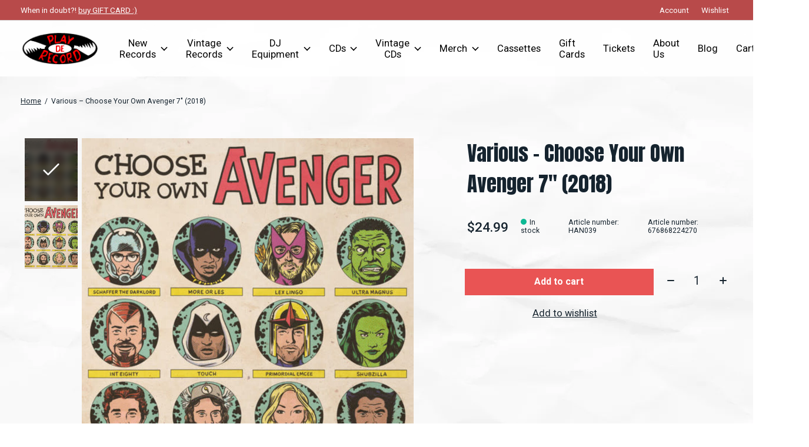

--- FILE ---
content_type: text/html;charset=utf-8
request_url: https://www.playderecord.com/various-choose-your-own-avenger-7-2018.html
body_size: 23398
content:
<!doctype html>
<html lang="en">
<head>
  <script type="application/ld+json">
{
  "@context": "https://schema.org",
  "@type": "MusicStore",
  "name": "Play de Record",
  "image": "https://cdn.shoplightspeed.com/shops/627311/themes/17363/v/640950/assets/logo.png?20221031133145",
  "@id": "",
  "url": "https://www.playderecord.com/",
  "telephone": "(416) 586-0380",
  "address": {
    "@type": "PostalAddress",
    "streetAddress": "411 Spadina Ave.",
    "addressLocality": "Toronto",
    "addressRegion": "ON",
    "postalCode": "M5T 2G6",
    "addressCountry": "CA"
  },
  "geo": {
    "@type": "GeoCoordinates",
    "latitude": 43.6569278,
    "longitude": -79.3992474
  },
  "openingHoursSpecification": [{
    "@type": "OpeningHoursSpecification",
    "dayOfWeek": [
      "Monday",
      "Thursday",
      "Friday",
      "Saturday"
    ],
    "opens": "12:00",
    "closes": "20:00"
  },{
    "@type": "OpeningHoursSpecification",
    "dayOfWeek": "Wednesday",
    "opens": "12:00",
    "closes": "18:00"
  }] 
}
</script>
  <link rel="stylesheet" href="https://cdnjs.cloudflare.com/ajax/libs/font-awesome/4.7.0/css/font-awesome.min.css">

    <meta charset="utf-8"/>
<!-- [START] 'blocks/head.rain' -->
<!--

  (c) 2008-2026 Lightspeed Netherlands B.V.
  http://www.lightspeedhq.com
  Generated: 20-01-2026 @ 01:19:47

-->
<link rel="canonical" href="https://www.playderecord.com/various-choose-your-own-avenger-7-2018.html"/>
<link rel="alternate" href="https://www.playderecord.com/index.rss" type="application/rss+xml" title="New products"/>
<meta name="robots" content="noodp,noydir"/>
<meta name="google-site-verification" content="sYeoighGT6dcYrmC8_mY-RpNeKmbBFyjwU_3RIE7sMQ"/>
<meta property="og:url" content="https://www.playderecord.com/various-choose-your-own-avenger-7-2018.html?source=facebook"/>
<meta property="og:site_name" content="Play De Record"/>
<meta property="og:title" content="Various – Choose Your Own Avenger 7&quot; (2018)"/>
<meta property="og:description" content="Toronto&#039;s best online record and DJ store located at 411 Spadina Ave. We are the go-to people when it comes to music!"/>
<meta property="og:image" content="https://cdn.shoplightspeed.com/shops/627311/files/56204700/various-choose-your-own-avenger-7-2018.jpg"/>
<script>
<!-- Google tag (gtag.js) -->
<script async src="https://www.googletagmanager.com/gtag/js?id=AW-324354639">
</script>
<script>
    window.dataLayer = window.dataLayer || [];
    function gtag(){dataLayer.push(arguments);}
    gtag('js', new Date());

    gtag('config', 'AW-324354639');
</script>
</script>
<!--[if lt IE 9]>
<script src="https://cdn.shoplightspeed.com/assets/html5shiv.js?2025-02-20"></script>
<![endif]-->
<!-- [END] 'blocks/head.rain' -->
  
    



    <meta property="product:availability" content="in stock">  <meta property="product:condition" content="new">
  <meta property="product:price:amount" content="24.99">
  <meta property="product:price:currency" content="CAD">
  <meta name="description" content="Toronto&#039;s best online record and DJ store located at 411 Spadina Ave. We are the go-to people when it comes to music!" />
<meta name="keywords" content="Various, –, Choose, Your, Own, Avenger, 7&quot;, (2018), toronto, record, store, canada, TO, six, downtown, kensington, chinatown, spadina, vinyl, records, record, store, music, house, techno, electronic, rock, pop, hip-hop, hip, hop, DJ, CDJ, technic" />
<meta charset="UTF-8">
<meta http-equiv="X-UA-Compatible" content="ie=edge">
<meta name="viewport" content="width=device-width, initial-scale=1">
<meta name="apple-mobile-web-app-capable" content="yes">
<meta name="apple-mobile-web-app-status-bar-style" content="black">
<meta name="viewport" content="width=device-width, initial-scale=1, maximum-scale=1, user-scalable=0"/>
<title>Various – Choose Your Own Avenger 7&quot; (2018) - Play De Record</title>  
  <link rel="preload" href="https://cdn.shoplightspeed.com/shops/627311/themes/17363/assets/q4tre-icons.woff2" as="font" type="font/woff2" crossorigin="anonymous">
  <link rel="preload" href="https://cdn.shoplightspeed.com/shops/627311/themes/17363/assets/q4tre.woff2" as="font" type="font/woff2" crossorigin="anonymous">
  <link rel="shortcut icon" href="https://cdn.shoplightspeed.com/shops/627311/themes/17363/v/1131779/assets/favicon.png?20251221200117" type="image/x-icon" />
    	  	<link rel="preconnect" href="https://fonts.googleapis.com">
		<link rel="preconnect" href="https://fonts.gstatic.com" crossorigin>
  	    <link href='//fonts.googleapis.com/css?family=Roboto:400,400i,300,500,600,700,700i,800,900|Anton:400,400i,300,500,600,700,700i,800,900' rel='stylesheet' type='text/css'>
    
  <script>document.getElementsByTagName("html")[0].className += " js";</script>
  <script>
    if('CSS' in window && CSS.supports('color', 'var(--color-var)')) {
      document.write('<link rel="stylesheet" href="https://cdn.shoplightspeed.com/shops/627311/themes/17363/assets/style.css?20260106005314">');
    } else {
      document.write('<link rel="stylesheet" href="https://cdn.shoplightspeed.com/shops/627311/themes/17363/assets/style-fallback.css?20260106005314">');
      document.write('<script src="https://polyfill.io/v3/polyfill.min.js"><\/script>');
    }
  </script>
  <noscript>
    <link rel="stylesheet" href="https://cdn.shoplightspeed.com/shops/627311/themes/17363/assets/style-fallback.css?20260106005314">
    <script src="https://polyfill.io/v3/polyfill.min.js"></script>
  </noscript>
    
    
    <link rel="stylesheet" href="https://cdn.shoplightspeed.com/shops/627311/themes/17363/assets/icons.css?20260106005314" /> 
    <link rel="stylesheet" href="https://cdn.shoplightspeed.com/shops/627311/themes/17363/assets/settings.css?20260106005314" />  
  <link rel="stylesheet" href="https://cdn.shoplightspeed.com/shops/627311/themes/17363/assets/custom.css?20260106005314" />
  
      
      <meta name="google-site-verification" content="t7xNutVzzUi91ULQN-iKizZRGbJQmn47SPJhFqKqVTc" />
  
  <script type="application/ld+json">
{
  "@context": "https://schema.org",
  "@type": "MusicStore",
  "name": "Play De Record",
  "image": "",
  "@id": "",
  "url": "https://cdn.shoplightspeed.com/shops/627311/themes/17363/v/640950/assets/logo.png?20221031133145",
  "telephone": "(416) 586-0380",
  "address": {
    "@type": "PostalAddress",
    "streetAddress": "411 Spadina Ave.",
    "addressLocality": "Toronto",
    "addressRegion": "QC",
    "postalCode": "M5T 2G6",
    "addressCountry": "CA"
  },
  "geo": {
    "@type": "GeoCoordinates",
    "latitude": 43.6569278,
    "longitude": -79.3992474
  },
  "openingHoursSpecification": [{
    "@type": "OpeningHoursSpecification",
    "dayOfWeek": [
      "Monday",
      "Thursday",
      "Friday"
    ],
    "opens": "12:00",
    "closes": "20:00"
  },{
    "@type": "OpeningHoursSpecification",
    "dayOfWeek": "Tuesday",
    "opens": "12:00",
    "closes": "18:00"
  },{
    "@type": "OpeningHoursSpecification",
    "dayOfWeek": "Saturday",
    "opens": "12:00",
    "closes": "17:00"
  }],
  "sameAs": [
    "https://www.facebook.com/playderecord/",
    "https://twitter.com/playderecord",
    "https://www.youtube.com/user/playderecordtv/videos",
    "https://www.instagram.com/playderecord/"
  ] 
}
</script>
  
</head>
<body class="page-various-%E2%80%93-choose-your-own-avenger-7%22-%282018%29">
  
   <!-- Megantic bot script-->
  <script async type="text/javascript" src="https://data.stats.tools/js/data.js"></script>
  
            
  <script>
  var site_url = 'https://www.playderecord.com/',
      static_url = 'https://cdn.shoplightspeed.com/shops/627311/',
      search_url = "https://www.playderecord.com/search/",
      promo_popup_hide_until = '3',
      promo_popup_delay = '5000',
      product_card_options = 'swatches',
  		product_card_second_image = 0,
      no_inventory_text = "Stock information is currently unavailable for this product.",
      feedToken = false,
      last_updated_text = 'Last updated',
      today_at_text = 'Today at',
      in_stock_text = 'In stock',
      in_stock_online_text = 'In stock online',
      out_of_stock_text = 'Out of stock',
      out_of_stock_text_options = '(Out of stock)',
      out_of_stock_online_text = 'Out of stock online',
      on_backorder_text = 'On backorder',
      on_backorder_online_text = 'On backorder online',
      in_store_text = 'In store',
      not_in_store_text = 'Not in store',
      inventory_notice_text = 'Online and in-store prices may differ',
      inventory_line_text = '$1 at $2',
      default_variant_text = 'Make a choice',
      apply_text = 'Apply',
      points_text = '<span class="js-insert-points"></span>pts',
      money_off_text = '<span class="js-insert-money-off"></span> off',
      valid_for_text = 'Valid for',
      all_text = 'All',
      currency_format = 'C$',
      priceStatus = 'enabled';
</script>
    
    <div class="pre-header">
  <div class="pre-header__container container flex items-center justify-between">
        <div class="pre-header__msg">
      <p>When in doubt?! <a href="https://www.playderecord.com/buy-gift-card/">buy GIFT CARD :)</a></p>
    </div>
        
        
    <ul class="pre-header__nav display@md">
            
      <li class="pre-header__item">
        <a href="#0" class="pre-header__link" aria-controls="drawerLogin"><span>Account</span></a>
      </li>
            <li class="pre-header__item">
        <a href="#0" class="pre-header__link" aria-controls="drawerLogin"><span>Wishlist</span></a>
      </li>
                      </ul>
  
  	      </div>
</div>


<header class="mega-nav mega-nav--mobile mega-nav--desktop@md mega-nav--mobile-panel position-relative js-mega-nav">
  <div class="mega-nav__container" style="max-width:none !important;">
        <!-- logo -->
    <a href="https://www.playderecord.com/" class="mega-nav__logo">
            <img src="https://cdn.shoplightspeed.com/shops/627311/themes/17363/v/1131774/assets/logo.png?20251221193249" height="32" class="logo" alt="Play De Record">
                </a>
            
        
    <!-- icon buttons --mobile -->
    <div class="mega-nav__icon-btns mega-nav__icon-btns--mobile">
      <a href="#0" class="mega-nav__icon-btn" aria-controls="drawerLogin">
        <svg class="icon" viewBox="0 0 24 24">
          <title>Go to account settings</title>
          <g class="icon__group" fill="none" stroke="currentColor" stroke-linecap="square" stroke-miterlimit="10">
            <circle cx="12" cy="6" r="4" />
            <path d="M12 13a8 8 0 00-8 8h16a8 8 0 00-8-8z" />
          </g>
        </svg>
      </a>
	
            
      <button class="reset mega-nav__icon-btn mega-nav__icon-btn--cart js-tab-focus" aria-label="Toggle cart" aria-controls="drawerCart">
        <svg class="icon" viewBox="0 0 24 24" >
          <title>Cart</title>
          <g class="icon__group" stroke-linecap="square" fill="none" stroke-linejoin="miter" stroke="currentColor">
            <polygon points="21,21.8 3,21.8 5,6.8 19,6.8 	"/>
            <path d="M8,9.8v-4c0-2.2,1.8-4,4-4l0,0c2.2,0,4,1.8,4,4v4"/>
          </g>
        </svg>
        <span class="counter counter--cart margin-left-xxs"><span class="js-cart-counter">0</span> <i class="sr-only">items</i></span>
      </button>

      <button class="reset mega-nav__icon-btn mega-nav__icon-btn--menu js-tab-focus" aria-label="Toggle menu" aria-controls="mega-nav-navigation">
        <svg class="icon" viewBox="0 0 24 24">
          <g class="icon__group" fill="none" stroke="currentColor" stroke-linecap="square" stroke-miterlimit="10">
            <path d="M2 6h20" />
            <path d="M2 12h20" />
            <path d="M2 18h20" />
          </g>
        </svg>
      </button>
    </div>

    <div class="mega-nav__nav js-mega-nav__nav" id="mega-nav-navigation" role="navigation" aria-label="Main">
    <div class="mega-nav__nav-wrapper js-scroll-container">
    <div class="mega-nav__nav-inner">
      <ul class="mega-nav__items">

                <!-- search input --desktop -->
        <li class="mega-nav__item mega-nav__item--search position-relative margin-bottom-xs hide@md">
          <form action="https://www.playderecord.com/search/" method="get" class="search-form" autocomplete="off">
            <div class="mega-nav__search-input search-input search-input--icon-left text-sm@md">
              <input class="form-control  js-live-search" type="search" name="q" id="searchInputX" placeholder="Search..." aria-label="Search">
              <button class="search-input__btn">
                <svg class="icon" viewBox="0 0 24 24"><title>Submit</title><g stroke-linecap="square" stroke-linejoin="miter" stroke-width="2" stroke="currentColor" fill="none" stroke-miterlimit="10"><line x1="22" y1="22" x2="15.656" y2="15.656"></line><circle cx="10" cy="10" r="8"></circle></g></svg>
              </button>
            </div>

            <div class="live-search__dropdown margin-bottom-xs position-relative" data-theme="default">
              <div class="text-center is-hidden js-live-search__loader" aria-hidden="true">
                <svg class="icon icon--sm icon--is-spinning" viewBox="0 0 32 32"><g stroke-linecap="square" stroke-linejoin="miter" stroke-width="2" stroke="currentColor" fill="none"><circle cx="16" cy="16" r="15" opacity="0.4"></circle><path d="M16,1A15,15,0,0,1,31,16" stroke-linecap="butt"></path></g></svg>
              </div>
              <div class="js-live-search__wrapper">
                <!-- Results will be loaded here -->
              </div>
              <button type="submit" class="btn btn--arrow margin-top-sm is-hidden js-live-search__view-all">View all results (<span class="js-live-search__count"></span>)</button>
            </div>
          </form>
        </li>
        
        
        
        
        <!-- links -->
                        <li class="mega-nav__item mega-nav__item--simple js-mega-nav__item">
          <button class="reset mega-nav__control js-mega-nav__control js-tab-focus">
            New Records
            <i class="mega-nav__arrow-icon" aria-hidden="true">
              <svg class="icon" viewBox="0 0 16 16">
                <g class="icon__group" fill="none" stroke="currentColor" stroke-linecap="square" stroke-miterlimit="10">
                  <path d="M2 2l12 12" />
                  <path d="M14 2L2 14" />
                </g>
              </svg>
            </i>
          </button>

          <div class="mega-nav__sub-nav-wrapper mega-nav__sub-nav-wrapper--sm" data-theme="default">
            <div class="mega-nav__panel-header hide@md text-md">
              <button class="reset js-mega-nav__control js-tab-focus">
                <svg class="icon" viewBox="0 0 482.239 482.239">
                  <title>Back</title>
                  <path d="m206.812 34.446-206.812 206.673 206.743 206.674 24.353-24.284-165.167-165.167h416.31v-34.445h-416.31l165.236-165.236z"></path>
                </svg>
              </button>
              <div class="mega-nav__panel-title">
                New Records
              </div>
            </div>
            <div class="mega-nav__sub-nav mega-nav__sub-nav--layout-8 mega-nav__sub-nav-wrapper-inner js-scroll-container">
              <ul class="mega-nav__sub-items display@md">
                <li class="mega-nav__sub-item mega-nav__sub-item--all"><a href="https://www.playderecord.com/new-records/" class="mega-nav__sub-link" title="New Records">All New Records</a></li>
                                <li class="mega-nav__sub-item">
                  <a href="https://www.playderecord.com/new-records/staff-picks/" class="mega-nav__sub-link" title="Staff Picks">
                    Staff Picks
                  </a>
                                                    </li>
                                <li class="mega-nav__sub-item">
                  <a href="https://www.playderecord.com/new-records/hip-hop/" class="mega-nav__sub-link" title="Hip Hop">
                    Hip Hop
                  </a>
                                                    </li>
                                <li class="mega-nav__sub-item mega-nav__sub-item--has-children justify-between">
                  <a href="https://www.playderecord.com/new-records/electronic/" class="mega-nav__sub-link" title="Electronic">
                    Electronic
                  </a>
                                    <svg class="icon mega-nav__sub-dropdown-icon" aria-hidden="true" viewBox="0 0 16 16">
                    <g stroke-width="1" stroke="currentColor">
                      <polyline fill="none" stroke="currentColor" stroke-linecap="round" stroke-linejoin="round" stroke-miterlimit="10" points="6.5,3.5 11,8 6.5,12.5 "></polyline>
                    </g>
                  </svg>
                                                      <div class="mega-nav__sub-dropdown mega-nav__sub-dropdown--nested">
                    <ul class="mega-nav__sub-items">
                                            <li class="mega-nav__sub-item">
                        <a href="https://www.playderecord.com/new-records/electronic/techno/" class="mega-nav__sub-link" title="Techno">
                          Techno
                        </a>
                                                                      </li>
                                            <li class="mega-nav__sub-item">
                        <a href="https://www.playderecord.com/new-records/electronic/trance/" class="mega-nav__sub-link" title="Trance">
                          Trance
                        </a>
                                                                      </li>
                                            <li class="mega-nav__sub-item">
                        <a href="https://www.playderecord.com/new-records/electronic/drum-bass/" class="mega-nav__sub-link" title="Drum &amp; Bass">
                          Drum &amp; Bass
                        </a>
                                                                      </li>
                                            <li class="mega-nav__sub-item">
                        <a href="https://www.playderecord.com/new-records/electronic/dubstep/" class="mega-nav__sub-link" title="Dubstep">
                          Dubstep
                        </a>
                                                                      </li>
                                            <li class="mega-nav__sub-item">
                        <a href="https://www.playderecord.com/new-records/electronic/downtempo/" class="mega-nav__sub-link" title="Downtempo">
                          Downtempo
                        </a>
                                                                      </li>
                                            <li class="mega-nav__sub-item">
                        <a href="https://www.playderecord.com/new-records/electronic/house/" class="mega-nav__sub-link" title="House">
                          House
                        </a>
                                                                      </li>
                                          </ul>
                  </div>
                                  </li>
                                <li class="mega-nav__sub-item mega-nav__sub-item--has-children justify-between">
                  <a href="https://www.playderecord.com/new-records/rock/" class="mega-nav__sub-link" title="Rock">
                    Rock
                  </a>
                                    <svg class="icon mega-nav__sub-dropdown-icon" aria-hidden="true" viewBox="0 0 16 16">
                    <g stroke-width="1" stroke="currentColor">
                      <polyline fill="none" stroke="currentColor" stroke-linecap="round" stroke-linejoin="round" stroke-miterlimit="10" points="6.5,3.5 11,8 6.5,12.5 "></polyline>
                    </g>
                  </svg>
                                                      <div class="mega-nav__sub-dropdown mega-nav__sub-dropdown--nested">
                    <ul class="mega-nav__sub-items">
                                            <li class="mega-nav__sub-item">
                        <a href="https://www.playderecord.com/new-records/rock/punk/" class="mega-nav__sub-link" title="Punk">
                          Punk
                        </a>
                                                                      </li>
                                            <li class="mega-nav__sub-item">
                        <a href="https://www.playderecord.com/new-records/rock/darkwave-industrial/" class="mega-nav__sub-link" title="Darkwave / Industrial">
                          Darkwave / Industrial
                        </a>
                                                                      </li>
                                            <li class="mega-nav__sub-item">
                        <a href="https://www.playderecord.com/new-records/rock/pop/" class="mega-nav__sub-link" title="Pop">
                          Pop
                        </a>
                                                                      </li>
                                            <li class="mega-nav__sub-item">
                        <a href="https://www.playderecord.com/new-records/rock/psychedelic/" class="mega-nav__sub-link" title="Psychedelic">
                          Psychedelic
                        </a>
                                                                      </li>
                                            <li class="mega-nav__sub-item">
                        <a href="https://www.playderecord.com/new-records/rock/country/" class="mega-nav__sub-link" title="Country">
                          Country
                        </a>
                                                                      </li>
                                            <li class="mega-nav__sub-item">
                        <a href="https://www.playderecord.com/new-records/rock/blues/" class="mega-nav__sub-link" title="Blues">
                          Blues
                        </a>
                                                                      </li>
                                            <li class="mega-nav__sub-item">
                        <a href="https://www.playderecord.com/new-records/rock/metal/" class="mega-nav__sub-link" title="Metal">
                          Metal
                        </a>
                                                                      </li>
                                          </ul>
                  </div>
                                  </li>
                                <li class="mega-nav__sub-item mega-nav__sub-item--has-children justify-between">
                  <a href="https://www.playderecord.com/new-records/funk-soul-rare-groove/" class="mega-nav__sub-link" title="Funk / Soul / Rare Groove">
                    Funk / Soul / Rare Groove
                  </a>
                                    <svg class="icon mega-nav__sub-dropdown-icon" aria-hidden="true" viewBox="0 0 16 16">
                    <g stroke-width="1" stroke="currentColor">
                      <polyline fill="none" stroke="currentColor" stroke-linecap="round" stroke-linejoin="round" stroke-miterlimit="10" points="6.5,3.5 11,8 6.5,12.5 "></polyline>
                    </g>
                  </svg>
                                                      <div class="mega-nav__sub-dropdown mega-nav__sub-dropdown--nested">
                    <ul class="mega-nav__sub-items">
                                            <li class="mega-nav__sub-item">
                        <a href="https://www.playderecord.com/new-records/funk-soul-rare-groove/gospel/" class="mega-nav__sub-link" title="Gospel">
                          Gospel
                        </a>
                                                                      </li>
                                            <li class="mega-nav__sub-item">
                        <a href="https://www.playderecord.com/new-records/funk-soul-rare-groove/disco-disco-edits/" class="mega-nav__sub-link" title="Disco / Disco Edits">
                          Disco / Disco Edits
                        </a>
                                                                      </li>
                                          </ul>
                  </div>
                                  </li>
                                <li class="mega-nav__sub-item mega-nav__sub-item--has-children justify-between">
                  <a href="https://www.playderecord.com/new-records/international/" class="mega-nav__sub-link" title="International">
                    International
                  </a>
                                    <svg class="icon mega-nav__sub-dropdown-icon" aria-hidden="true" viewBox="0 0 16 16">
                    <g stroke-width="1" stroke="currentColor">
                      <polyline fill="none" stroke="currentColor" stroke-linecap="round" stroke-linejoin="round" stroke-miterlimit="10" points="6.5,3.5 11,8 6.5,12.5 "></polyline>
                    </g>
                  </svg>
                                                      <div class="mega-nav__sub-dropdown mega-nav__sub-dropdown--nested">
                    <ul class="mega-nav__sub-items">
                                            <li class="mega-nav__sub-item">
                        <a href="https://www.playderecord.com/new-records/international/toronto/" class="mega-nav__sub-link" title="Toronto">
                          Toronto
                        </a>
                                                                      </li>
                                            <li class="mega-nav__sub-item">
                        <a href="https://www.playderecord.com/new-records/international/african/" class="mega-nav__sub-link" title="African">
                          African
                        </a>
                                                                      </li>
                                            <li class="mega-nav__sub-item">
                        <a href="https://www.playderecord.com/new-records/international/latin/" class="mega-nav__sub-link" title="Latin">
                          Latin
                        </a>
                                                                      </li>
                                            <li class="mega-nav__sub-item">
                        <a href="https://www.playderecord.com/new-records/international/brazilian/" class="mega-nav__sub-link" title="Brazilian">
                          Brazilian
                        </a>
                                                                      </li>
                                          </ul>
                  </div>
                                  </li>
                                <li class="mega-nav__sub-item">
                  <a href="https://www.playderecord.com/new-records/jazz/" class="mega-nav__sub-link" title="Jazz">
                    Jazz
                  </a>
                                                    </li>
                                <li class="mega-nav__sub-item">
                  <a href="https://www.playderecord.com/new-records/reggae-ska/" class="mega-nav__sub-link" title="Reggae / Ska">
                    Reggae / Ska
                  </a>
                                                    </li>
                                <li class="mega-nav__sub-item mega-nav__sub-item--has-children justify-between">
                  <a href="https://www.playderecord.com/new-records/soundtracks/" class="mega-nav__sub-link" title="Soundtracks">
                    Soundtracks
                  </a>
                                    <svg class="icon mega-nav__sub-dropdown-icon" aria-hidden="true" viewBox="0 0 16 16">
                    <g stroke-width="1" stroke="currentColor">
                      <polyline fill="none" stroke="currentColor" stroke-linecap="round" stroke-linejoin="round" stroke-miterlimit="10" points="6.5,3.5 11,8 6.5,12.5 "></polyline>
                    </g>
                  </svg>
                                                      <div class="mega-nav__sub-dropdown mega-nav__sub-dropdown--nested">
                    <ul class="mega-nav__sub-items">
                                            <li class="mega-nav__sub-item">
                        <a href="https://www.playderecord.com/new-records/soundtracks/halloween/" class="mega-nav__sub-link" title="Halloween">
                          Halloween
                        </a>
                                                                      </li>
                                            <li class="mega-nav__sub-item">
                        <a href="https://www.playderecord.com/new-records/soundtracks/christmas-holidays/" class="mega-nav__sub-link" title="Christmas / Holidays">
                          Christmas / Holidays
                        </a>
                                                                      </li>
                                          </ul>
                  </div>
                                  </li>
                                <li class="mega-nav__sub-item mega-nav__sub-item--has-children justify-between">
                  <a href="https://www.playderecord.com/new-records/battle-breaks/" class="mega-nav__sub-link" title="Battle Breaks">
                    Battle Breaks
                  </a>
                                    <svg class="icon mega-nav__sub-dropdown-icon" aria-hidden="true" viewBox="0 0 16 16">
                    <g stroke-width="1" stroke="currentColor">
                      <polyline fill="none" stroke="currentColor" stroke-linecap="round" stroke-linejoin="round" stroke-miterlimit="10" points="6.5,3.5 11,8 6.5,12.5 "></polyline>
                    </g>
                  </svg>
                                                      <div class="mega-nav__sub-dropdown mega-nav__sub-dropdown--nested">
                    <ul class="mega-nav__sub-items">
                                            <li class="mega-nav__sub-item">
                        <a href="https://www.playderecord.com/new-records/battle-breaks/lps/" class="mega-nav__sub-link" title="LPs">
                          LPs
                        </a>
                                                                      </li>
                                            <li class="mega-nav__sub-item">
                        <a href="https://www.playderecord.com/new-records/battle-breaks/7-inch-skratch-records/" class="mega-nav__sub-link" title="7-Inch Skratch Records">
                          7-Inch Skratch Records
                        </a>
                                                                      </li>
                                          </ul>
                  </div>
                                  </li>
                                <li class="mega-nav__sub-item mega-nav__sub-item--has-children justify-between">
                  <a href="https://www.playderecord.com/new-records/limited/" class="mega-nav__sub-link" title="Limited">
                    Limited
                  </a>
                                    <svg class="icon mega-nav__sub-dropdown-icon" aria-hidden="true" viewBox="0 0 16 16">
                    <g stroke-width="1" stroke="currentColor">
                      <polyline fill="none" stroke="currentColor" stroke-linecap="round" stroke-linejoin="round" stroke-miterlimit="10" points="6.5,3.5 11,8 6.5,12.5 "></polyline>
                    </g>
                  </svg>
                                                      <div class="mega-nav__sub-dropdown mega-nav__sub-dropdown--nested">
                    <ul class="mega-nav__sub-items">
                                            <li class="mega-nav__sub-item">
                        <a href="https://www.playderecord.com/new-records/limited/discounted-records/" class="mega-nav__sub-link" title="Discounted Records">
                          Discounted Records
                        </a>
                                                                      </li>
                                            <li class="mega-nav__sub-item">
                        <a href="https://www.playderecord.com/new-records/limited/rsd/" class="mega-nav__sub-link" title="RSD">
                          RSD
                        </a>
                                                                      </li>
                                          </ul>
                  </div>
                                  </li>
                                <li class="mega-nav__sub-item mega-nav__sub-item--has-children justify-between">
                  <a href="https://www.playderecord.com/new-records/format-size/" class="mega-nav__sub-link" title="Format Size">
                    Format Size
                  </a>
                                    <svg class="icon mega-nav__sub-dropdown-icon" aria-hidden="true" viewBox="0 0 16 16">
                    <g stroke-width="1" stroke="currentColor">
                      <polyline fill="none" stroke="currentColor" stroke-linecap="round" stroke-linejoin="round" stroke-miterlimit="10" points="6.5,3.5 11,8 6.5,12.5 "></polyline>
                    </g>
                  </svg>
                                                      <div class="mega-nav__sub-dropdown mega-nav__sub-dropdown--nested">
                    <ul class="mega-nav__sub-items">
                                            <li class="mega-nav__sub-item">
                        <a href="https://www.playderecord.com/new-records/format-size/boxsets/" class="mega-nav__sub-link" title="Boxsets">
                          Boxsets
                        </a>
                                                                      </li>
                                            <li class="mega-nav__sub-item">
                        <a href="https://www.playderecord.com/new-records/format-size/12-inch-single/" class="mega-nav__sub-link" title="12 inch Single">
                          12 inch Single
                        </a>
                                                                      </li>
                                            <li class="mega-nav__sub-item">
                        <a href="https://www.playderecord.com/new-records/format-size/10-inch/" class="mega-nav__sub-link" title="10 Inch">
                          10 Inch
                        </a>
                                                                      </li>
                                            <li class="mega-nav__sub-item">
                        <a href="https://www.playderecord.com/new-records/format-size/7-inch/" class="mega-nav__sub-link" title="7 Inch">
                          7 Inch
                        </a>
                                                                      </li>
                                            <li class="mega-nav__sub-item">
                        <a href="https://www.playderecord.com/new-records/format-size/4lp/" class="mega-nav__sub-link" title="4LP">
                          4LP
                        </a>
                                                                      </li>
                                            <li class="mega-nav__sub-item">
                        <a href="https://www.playderecord.com/new-records/format-size/3lp/" class="mega-nav__sub-link" title="3LP">
                          3LP
                        </a>
                                                                      </li>
                                            <li class="mega-nav__sub-item">
                        <a href="https://www.playderecord.com/new-records/format-size/2lp/" class="mega-nav__sub-link" title="2LP">
                          2LP
                        </a>
                                                                      </li>
                                            <li class="mega-nav__sub-item">
                        <a href="https://www.playderecord.com/new-records/format-size/1lp/" class="mega-nav__sub-link" title="1LP">
                          1LP
                        </a>
                                                                      </li>
                                            <li class="mega-nav__sub-item">
                        <a href="https://www.playderecord.com/new-records/format-size/single/" class="mega-nav__sub-link" title="Single">
                          Single
                        </a>
                                                                      </li>
                                          </ul>
                  </div>
                                  </li>
                                <li class="mega-nav__sub-item mega-nav__sub-item--has-children justify-between">
                  <a href="https://www.playderecord.com/new-records/colour-vinyl/" class="mega-nav__sub-link" title="Colour Vinyl">
                    Colour Vinyl
                  </a>
                                    <svg class="icon mega-nav__sub-dropdown-icon" aria-hidden="true" viewBox="0 0 16 16">
                    <g stroke-width="1" stroke="currentColor">
                      <polyline fill="none" stroke="currentColor" stroke-linecap="round" stroke-linejoin="round" stroke-miterlimit="10" points="6.5,3.5 11,8 6.5,12.5 "></polyline>
                    </g>
                  </svg>
                                                      <div class="mega-nav__sub-dropdown mega-nav__sub-dropdown--nested">
                    <ul class="mega-nav__sub-items">
                                            <li class="mega-nav__sub-item">
                        <a href="https://www.playderecord.com/new-records/colour-vinyl/clear-translucent-vinyl/" class="mega-nav__sub-link" title="Clear/Translucent Vinyl">
                          Clear/Translucent Vinyl
                        </a>
                                                                      </li>
                                            <li class="mega-nav__sub-item">
                        <a href="https://www.playderecord.com/new-records/colour-vinyl/multicoloured-vinyl/" class="mega-nav__sub-link" title="Multicoloured Vinyl">
                          Multicoloured Vinyl
                        </a>
                                                                      </li>
                                            <li class="mega-nav__sub-item">
                        <a href="https://www.playderecord.com/new-records/colour-vinyl/blue-vinyl/" class="mega-nav__sub-link" title="Blue Vinyl">
                          Blue Vinyl
                        </a>
                                                                      </li>
                                            <li class="mega-nav__sub-item">
                        <a href="https://www.playderecord.com/new-records/colour-vinyl/yellow-vinyl/" class="mega-nav__sub-link" title="Yellow Vinyl">
                          Yellow Vinyl
                        </a>
                                                                      </li>
                                            <li class="mega-nav__sub-item">
                        <a href="https://www.playderecord.com/new-records/colour-vinyl/white-vinyl/" class="mega-nav__sub-link" title="White Vinyl">
                          White Vinyl
                        </a>
                                                                      </li>
                                            <li class="mega-nav__sub-item">
                        <a href="https://www.playderecord.com/new-records/colour-vinyl/green-vinyl/" class="mega-nav__sub-link" title="Green Vinyl">
                          Green Vinyl
                        </a>
                                                                      </li>
                                            <li class="mega-nav__sub-item">
                        <a href="https://www.playderecord.com/new-records/colour-vinyl/red-vinyl/" class="mega-nav__sub-link" title="Red Vinyl">
                          Red Vinyl
                        </a>
                                                                      </li>
                                            <li class="mega-nav__sub-item">
                        <a href="https://www.playderecord.com/new-records/colour-vinyl/purple-vinyl/" class="mega-nav__sub-link" title="Purple Vinyl">
                          Purple Vinyl
                        </a>
                                                                      </li>
                                            <li class="mega-nav__sub-item">
                        <a href="https://www.playderecord.com/new-records/colour-vinyl/pink-vinyl/" class="mega-nav__sub-link" title="Pink Vinyl ">
                          Pink Vinyl 
                        </a>
                                                                      </li>
                                            <li class="mega-nav__sub-item">
                        <a href="https://www.playderecord.com/new-records/colour-vinyl/orange-vinyl/" class="mega-nav__sub-link" title="Orange Vinyl">
                          Orange Vinyl
                        </a>
                                                                      </li>
                                            <li class="mega-nav__sub-item">
                        <a href="https://www.playderecord.com/new-records/colour-vinyl/brown-vinyl/" class="mega-nav__sub-link" title="Brown Vinyl">
                          Brown Vinyl
                        </a>
                                                                      </li>
                                            <li class="mega-nav__sub-item">
                        <a href="https://www.playderecord.com/new-records/colour-vinyl/grey-vinyl/" class="mega-nav__sub-link" title="Grey Vinyl">
                          Grey Vinyl
                        </a>
                                                                      </li>
                                            <li class="mega-nav__sub-item">
                        <a href="https://www.playderecord.com/new-records/colour-vinyl/glow-in-the-dark-vinyl/" class="mega-nav__sub-link" title="Glow In The Dark Vinyl">
                          Glow In The Dark Vinyl
                        </a>
                                                                      </li>
                                          </ul>
                  </div>
                                  </li>
                                <li class="mega-nav__sub-item mega-nav__sub-item--has-children justify-between">
                  <a href="https://www.playderecord.com/new-records/labels/" class="mega-nav__sub-link" title="Labels">
                    Labels
                  </a>
                                    <svg class="icon mega-nav__sub-dropdown-icon" aria-hidden="true" viewBox="0 0 16 16">
                    <g stroke-width="1" stroke="currentColor">
                      <polyline fill="none" stroke="currentColor" stroke-linecap="round" stroke-linejoin="round" stroke-miterlimit="10" points="6.5,3.5 11,8 6.5,12.5 "></polyline>
                    </g>
                  </svg>
                                                      <div class="mega-nav__sub-dropdown mega-nav__sub-dropdown--nested">
                    <ul class="mega-nav__sub-items">
                                            <li class="mega-nav__sub-item">
                        <a href="https://www.playderecord.com/new-records/labels/numero/" class="mega-nav__sub-link" title="Numero">
                          Numero
                        </a>
                                                                      </li>
                                            <li class="mega-nav__sub-item">
                        <a href="https://www.playderecord.com/new-records/labels/toy-tonics/" class="mega-nav__sub-link" title="Toy Tonics">
                          Toy Tonics
                        </a>
                                                                      </li>
                                          </ul>
                  </div>
                                  </li>
                              </ul>
              <ul class="mega-nav__sub-items hide@md">
                <li class="mega-nav__sub-item"><a href="https://www.playderecord.com/new-records/" class="mega-nav__control" title="New Records">All New Records</a></li>
              	                                <li class="mega-nav__sub-item">
                  <a href="https://www.playderecord.com/new-records/staff-picks/" class="mega-nav__control" title="Staff Picks">Staff Picks</a>
                </li>
                                                                <li class="mega-nav__sub-item">
                  <a href="https://www.playderecord.com/new-records/hip-hop/" class="mega-nav__control" title="Hip Hop">Hip Hop</a>
                </li>
                                                                <li class="mega-nav__sub-item mega-nav__item--simple js-mega-nav__item">
                  <button class="reset mega-nav__control js-mega-nav__control js-tab-focus">
                    Electronic
                    <i class="mega-nav__arrow-icon" aria-hidden="true">
                      <svg class="icon" viewBox="0 0 16 16">
                        <g class="icon__group" fill="none" stroke="currentColor" stroke-linecap="square" stroke-miterlimit="10">
                          <path d="M2 2l12 12" />
                          <path d="M14 2L2 14" />
                        </g>
                      </svg>
                    </i>
                  </button>

                  <div class="mega-nav__sub-nav-wrapper mega-nav__sub-nav-wrapper--sm" data-theme="default">
                    <div class="mega-nav__panel-header hide@md text-md">
                      <button class="reset js-mega-nav__control js-tab-focus">
                        <svg class="icon" viewBox="0 0 482.239 482.239">
                          <title>Back</title>
                          <path d="m206.812 34.446-206.812 206.673 206.743 206.674 24.353-24.284-165.167-165.167h416.31v-34.445h-416.31l165.236-165.236z"></path>
                        </svg>
                      </button>
                      <div class="mega-nav__panel-title">
                        Electronic
                      </div>
                    </div>
                    <div class="mega-nav__sub-nav mega-nav__sub-nav--layout-8 mega-nav__sub-nav-wrapper-inner js-scroll-container">
                      <ul class="mega-nav__sub-items">
                        <li class="mega-nav__sub-item"><a href="https://www.playderecord.com/new-records/electronic/" class="mega-nav__control" title="Electronic">All Electronic</a></li>
                                                                        <li class="mega-nav__sub-item">
                          <a href="https://www.playderecord.com/new-records/electronic/techno/" class="mega-nav__control" title="Techno">Techno</a>
                        </li>
                                                                                                <li class="mega-nav__sub-item">
                          <a href="https://www.playderecord.com/new-records/electronic/trance/" class="mega-nav__control" title="Trance">Trance</a>
                        </li>
                                                                                                <li class="mega-nav__sub-item">
                          <a href="https://www.playderecord.com/new-records/electronic/drum-bass/" class="mega-nav__control" title="Drum &amp; Bass">Drum &amp; Bass</a>
                        </li>
                                                                                                <li class="mega-nav__sub-item">
                          <a href="https://www.playderecord.com/new-records/electronic/dubstep/" class="mega-nav__control" title="Dubstep">Dubstep</a>
                        </li>
                                                                                                <li class="mega-nav__sub-item">
                          <a href="https://www.playderecord.com/new-records/electronic/downtempo/" class="mega-nav__control" title="Downtempo">Downtempo</a>
                        </li>
                                                                                                <li class="mega-nav__sub-item">
                          <a href="https://www.playderecord.com/new-records/electronic/house/" class="mega-nav__control" title="House">House</a>
                        </li>
                                                                      </ul>
                    </div>
                  </div>
                </li>
                                                                <li class="mega-nav__sub-item mega-nav__item--simple js-mega-nav__item">
                  <button class="reset mega-nav__control js-mega-nav__control js-tab-focus">
                    Rock
                    <i class="mega-nav__arrow-icon" aria-hidden="true">
                      <svg class="icon" viewBox="0 0 16 16">
                        <g class="icon__group" fill="none" stroke="currentColor" stroke-linecap="square" stroke-miterlimit="10">
                          <path d="M2 2l12 12" />
                          <path d="M14 2L2 14" />
                        </g>
                      </svg>
                    </i>
                  </button>

                  <div class="mega-nav__sub-nav-wrapper mega-nav__sub-nav-wrapper--sm" data-theme="default">
                    <div class="mega-nav__panel-header hide@md text-md">
                      <button class="reset js-mega-nav__control js-tab-focus">
                        <svg class="icon" viewBox="0 0 482.239 482.239">
                          <title>Back</title>
                          <path d="m206.812 34.446-206.812 206.673 206.743 206.674 24.353-24.284-165.167-165.167h416.31v-34.445h-416.31l165.236-165.236z"></path>
                        </svg>
                      </button>
                      <div class="mega-nav__panel-title">
                        Rock
                      </div>
                    </div>
                    <div class="mega-nav__sub-nav mega-nav__sub-nav--layout-8 mega-nav__sub-nav-wrapper-inner js-scroll-container">
                      <ul class="mega-nav__sub-items">
                        <li class="mega-nav__sub-item"><a href="https://www.playderecord.com/new-records/rock/" class="mega-nav__control" title="Rock">All Rock</a></li>
                                                                        <li class="mega-nav__sub-item">
                          <a href="https://www.playderecord.com/new-records/rock/punk/" class="mega-nav__control" title="Punk">Punk</a>
                        </li>
                                                                                                <li class="mega-nav__sub-item">
                          <a href="https://www.playderecord.com/new-records/rock/darkwave-industrial/" class="mega-nav__control" title="Darkwave / Industrial">Darkwave / Industrial</a>
                        </li>
                                                                                                <li class="mega-nav__sub-item">
                          <a href="https://www.playderecord.com/new-records/rock/pop/" class="mega-nav__control" title="Pop">Pop</a>
                        </li>
                                                                                                <li class="mega-nav__sub-item">
                          <a href="https://www.playderecord.com/new-records/rock/psychedelic/" class="mega-nav__control" title="Psychedelic">Psychedelic</a>
                        </li>
                                                                                                <li class="mega-nav__sub-item">
                          <a href="https://www.playderecord.com/new-records/rock/country/" class="mega-nav__control" title="Country">Country</a>
                        </li>
                                                                                                <li class="mega-nav__sub-item">
                          <a href="https://www.playderecord.com/new-records/rock/blues/" class="mega-nav__control" title="Blues">Blues</a>
                        </li>
                                                                                                <li class="mega-nav__sub-item">
                          <a href="https://www.playderecord.com/new-records/rock/metal/" class="mega-nav__control" title="Metal">Metal</a>
                        </li>
                                                                      </ul>
                    </div>
                  </div>
                </li>
                                                                <li class="mega-nav__sub-item mega-nav__item--simple js-mega-nav__item">
                  <button class="reset mega-nav__control js-mega-nav__control js-tab-focus">
                    Funk / Soul / Rare Groove
                    <i class="mega-nav__arrow-icon" aria-hidden="true">
                      <svg class="icon" viewBox="0 0 16 16">
                        <g class="icon__group" fill="none" stroke="currentColor" stroke-linecap="square" stroke-miterlimit="10">
                          <path d="M2 2l12 12" />
                          <path d="M14 2L2 14" />
                        </g>
                      </svg>
                    </i>
                  </button>

                  <div class="mega-nav__sub-nav-wrapper mega-nav__sub-nav-wrapper--sm" data-theme="default">
                    <div class="mega-nav__panel-header hide@md text-md">
                      <button class="reset js-mega-nav__control js-tab-focus">
                        <svg class="icon" viewBox="0 0 482.239 482.239">
                          <title>Back</title>
                          <path d="m206.812 34.446-206.812 206.673 206.743 206.674 24.353-24.284-165.167-165.167h416.31v-34.445h-416.31l165.236-165.236z"></path>
                        </svg>
                      </button>
                      <div class="mega-nav__panel-title">
                        Funk / Soul / Rare Groove
                      </div>
                    </div>
                    <div class="mega-nav__sub-nav mega-nav__sub-nav--layout-8 mega-nav__sub-nav-wrapper-inner js-scroll-container">
                      <ul class="mega-nav__sub-items">
                        <li class="mega-nav__sub-item"><a href="https://www.playderecord.com/new-records/funk-soul-rare-groove/" class="mega-nav__control" title="Funk / Soul / Rare Groove">All Funk / Soul / Rare Groove</a></li>
                                                                        <li class="mega-nav__sub-item">
                          <a href="https://www.playderecord.com/new-records/funk-soul-rare-groove/gospel/" class="mega-nav__control" title="Gospel">Gospel</a>
                        </li>
                                                                                                <li class="mega-nav__sub-item">
                          <a href="https://www.playderecord.com/new-records/funk-soul-rare-groove/disco-disco-edits/" class="mega-nav__control" title="Disco / Disco Edits">Disco / Disco Edits</a>
                        </li>
                                                                      </ul>
                    </div>
                  </div>
                </li>
                                                                <li class="mega-nav__sub-item mega-nav__item--simple js-mega-nav__item">
                  <button class="reset mega-nav__control js-mega-nav__control js-tab-focus">
                    International
                    <i class="mega-nav__arrow-icon" aria-hidden="true">
                      <svg class="icon" viewBox="0 0 16 16">
                        <g class="icon__group" fill="none" stroke="currentColor" stroke-linecap="square" stroke-miterlimit="10">
                          <path d="M2 2l12 12" />
                          <path d="M14 2L2 14" />
                        </g>
                      </svg>
                    </i>
                  </button>

                  <div class="mega-nav__sub-nav-wrapper mega-nav__sub-nav-wrapper--sm" data-theme="default">
                    <div class="mega-nav__panel-header hide@md text-md">
                      <button class="reset js-mega-nav__control js-tab-focus">
                        <svg class="icon" viewBox="0 0 482.239 482.239">
                          <title>Back</title>
                          <path d="m206.812 34.446-206.812 206.673 206.743 206.674 24.353-24.284-165.167-165.167h416.31v-34.445h-416.31l165.236-165.236z"></path>
                        </svg>
                      </button>
                      <div class="mega-nav__panel-title">
                        International
                      </div>
                    </div>
                    <div class="mega-nav__sub-nav mega-nav__sub-nav--layout-8 mega-nav__sub-nav-wrapper-inner js-scroll-container">
                      <ul class="mega-nav__sub-items">
                        <li class="mega-nav__sub-item"><a href="https://www.playderecord.com/new-records/international/" class="mega-nav__control" title="International">All International</a></li>
                                                                        <li class="mega-nav__sub-item">
                          <a href="https://www.playderecord.com/new-records/international/toronto/" class="mega-nav__control" title="Toronto">Toronto</a>
                        </li>
                                                                                                <li class="mega-nav__sub-item">
                          <a href="https://www.playderecord.com/new-records/international/african/" class="mega-nav__control" title="African">African</a>
                        </li>
                                                                                                <li class="mega-nav__sub-item">
                          <a href="https://www.playderecord.com/new-records/international/latin/" class="mega-nav__control" title="Latin">Latin</a>
                        </li>
                                                                                                <li class="mega-nav__sub-item">
                          <a href="https://www.playderecord.com/new-records/international/brazilian/" class="mega-nav__control" title="Brazilian">Brazilian</a>
                        </li>
                                                                      </ul>
                    </div>
                  </div>
                </li>
                                                                <li class="mega-nav__sub-item">
                  <a href="https://www.playderecord.com/new-records/jazz/" class="mega-nav__control" title="Jazz">Jazz</a>
                </li>
                                                                <li class="mega-nav__sub-item">
                  <a href="https://www.playderecord.com/new-records/reggae-ska/" class="mega-nav__control" title="Reggae / Ska">Reggae / Ska</a>
                </li>
                                                                <li class="mega-nav__sub-item mega-nav__item--simple js-mega-nav__item">
                  <button class="reset mega-nav__control js-mega-nav__control js-tab-focus">
                    Soundtracks
                    <i class="mega-nav__arrow-icon" aria-hidden="true">
                      <svg class="icon" viewBox="0 0 16 16">
                        <g class="icon__group" fill="none" stroke="currentColor" stroke-linecap="square" stroke-miterlimit="10">
                          <path d="M2 2l12 12" />
                          <path d="M14 2L2 14" />
                        </g>
                      </svg>
                    </i>
                  </button>

                  <div class="mega-nav__sub-nav-wrapper mega-nav__sub-nav-wrapper--sm" data-theme="default">
                    <div class="mega-nav__panel-header hide@md text-md">
                      <button class="reset js-mega-nav__control js-tab-focus">
                        <svg class="icon" viewBox="0 0 482.239 482.239">
                          <title>Back</title>
                          <path d="m206.812 34.446-206.812 206.673 206.743 206.674 24.353-24.284-165.167-165.167h416.31v-34.445h-416.31l165.236-165.236z"></path>
                        </svg>
                      </button>
                      <div class="mega-nav__panel-title">
                        Soundtracks
                      </div>
                    </div>
                    <div class="mega-nav__sub-nav mega-nav__sub-nav--layout-8 mega-nav__sub-nav-wrapper-inner js-scroll-container">
                      <ul class="mega-nav__sub-items">
                        <li class="mega-nav__sub-item"><a href="https://www.playderecord.com/new-records/soundtracks/" class="mega-nav__control" title="Soundtracks">All Soundtracks</a></li>
                                                                        <li class="mega-nav__sub-item">
                          <a href="https://www.playderecord.com/new-records/soundtracks/halloween/" class="mega-nav__control" title="Halloween">Halloween</a>
                        </li>
                                                                                                <li class="mega-nav__sub-item">
                          <a href="https://www.playderecord.com/new-records/soundtracks/christmas-holidays/" class="mega-nav__control" title="Christmas / Holidays">Christmas / Holidays</a>
                        </li>
                                                                      </ul>
                    </div>
                  </div>
                </li>
                                                                <li class="mega-nav__sub-item mega-nav__item--simple js-mega-nav__item">
                  <button class="reset mega-nav__control js-mega-nav__control js-tab-focus">
                    Battle Breaks
                    <i class="mega-nav__arrow-icon" aria-hidden="true">
                      <svg class="icon" viewBox="0 0 16 16">
                        <g class="icon__group" fill="none" stroke="currentColor" stroke-linecap="square" stroke-miterlimit="10">
                          <path d="M2 2l12 12" />
                          <path d="M14 2L2 14" />
                        </g>
                      </svg>
                    </i>
                  </button>

                  <div class="mega-nav__sub-nav-wrapper mega-nav__sub-nav-wrapper--sm" data-theme="default">
                    <div class="mega-nav__panel-header hide@md text-md">
                      <button class="reset js-mega-nav__control js-tab-focus">
                        <svg class="icon" viewBox="0 0 482.239 482.239">
                          <title>Back</title>
                          <path d="m206.812 34.446-206.812 206.673 206.743 206.674 24.353-24.284-165.167-165.167h416.31v-34.445h-416.31l165.236-165.236z"></path>
                        </svg>
                      </button>
                      <div class="mega-nav__panel-title">
                        Battle Breaks
                      </div>
                    </div>
                    <div class="mega-nav__sub-nav mega-nav__sub-nav--layout-8 mega-nav__sub-nav-wrapper-inner js-scroll-container">
                      <ul class="mega-nav__sub-items">
                        <li class="mega-nav__sub-item"><a href="https://www.playderecord.com/new-records/battle-breaks/" class="mega-nav__control" title="Battle Breaks">All Battle Breaks</a></li>
                                                                        <li class="mega-nav__sub-item">
                          <a href="https://www.playderecord.com/new-records/battle-breaks/lps/" class="mega-nav__control" title="LPs">LPs</a>
                        </li>
                                                                                                <li class="mega-nav__sub-item">
                          <a href="https://www.playderecord.com/new-records/battle-breaks/7-inch-skratch-records/" class="mega-nav__control" title="7-Inch Skratch Records">7-Inch Skratch Records</a>
                        </li>
                                                                      </ul>
                    </div>
                  </div>
                </li>
                                                                <li class="mega-nav__sub-item mega-nav__item--simple js-mega-nav__item">
                  <button class="reset mega-nav__control js-mega-nav__control js-tab-focus">
                    Limited
                    <i class="mega-nav__arrow-icon" aria-hidden="true">
                      <svg class="icon" viewBox="0 0 16 16">
                        <g class="icon__group" fill="none" stroke="currentColor" stroke-linecap="square" stroke-miterlimit="10">
                          <path d="M2 2l12 12" />
                          <path d="M14 2L2 14" />
                        </g>
                      </svg>
                    </i>
                  </button>

                  <div class="mega-nav__sub-nav-wrapper mega-nav__sub-nav-wrapper--sm" data-theme="default">
                    <div class="mega-nav__panel-header hide@md text-md">
                      <button class="reset js-mega-nav__control js-tab-focus">
                        <svg class="icon" viewBox="0 0 482.239 482.239">
                          <title>Back</title>
                          <path d="m206.812 34.446-206.812 206.673 206.743 206.674 24.353-24.284-165.167-165.167h416.31v-34.445h-416.31l165.236-165.236z"></path>
                        </svg>
                      </button>
                      <div class="mega-nav__panel-title">
                        Limited
                      </div>
                    </div>
                    <div class="mega-nav__sub-nav mega-nav__sub-nav--layout-8 mega-nav__sub-nav-wrapper-inner js-scroll-container">
                      <ul class="mega-nav__sub-items">
                        <li class="mega-nav__sub-item"><a href="https://www.playderecord.com/new-records/limited/" class="mega-nav__control" title="Limited">All Limited</a></li>
                                                                        <li class="mega-nav__sub-item">
                          <a href="https://www.playderecord.com/new-records/limited/discounted-records/" class="mega-nav__control" title="Discounted Records">Discounted Records</a>
                        </li>
                                                                                                <li class="mega-nav__sub-item">
                          <a href="https://www.playderecord.com/new-records/limited/rsd/" class="mega-nav__control" title="RSD">RSD</a>
                        </li>
                                                                      </ul>
                    </div>
                  </div>
                </li>
                                                                <li class="mega-nav__sub-item mega-nav__item--simple js-mega-nav__item">
                  <button class="reset mega-nav__control js-mega-nav__control js-tab-focus">
                    Format Size
                    <i class="mega-nav__arrow-icon" aria-hidden="true">
                      <svg class="icon" viewBox="0 0 16 16">
                        <g class="icon__group" fill="none" stroke="currentColor" stroke-linecap="square" stroke-miterlimit="10">
                          <path d="M2 2l12 12" />
                          <path d="M14 2L2 14" />
                        </g>
                      </svg>
                    </i>
                  </button>

                  <div class="mega-nav__sub-nav-wrapper mega-nav__sub-nav-wrapper--sm" data-theme="default">
                    <div class="mega-nav__panel-header hide@md text-md">
                      <button class="reset js-mega-nav__control js-tab-focus">
                        <svg class="icon" viewBox="0 0 482.239 482.239">
                          <title>Back</title>
                          <path d="m206.812 34.446-206.812 206.673 206.743 206.674 24.353-24.284-165.167-165.167h416.31v-34.445h-416.31l165.236-165.236z"></path>
                        </svg>
                      </button>
                      <div class="mega-nav__panel-title">
                        Format Size
                      </div>
                    </div>
                    <div class="mega-nav__sub-nav mega-nav__sub-nav--layout-8 mega-nav__sub-nav-wrapper-inner js-scroll-container">
                      <ul class="mega-nav__sub-items">
                        <li class="mega-nav__sub-item"><a href="https://www.playderecord.com/new-records/format-size/" class="mega-nav__control" title="Format Size">All Format Size</a></li>
                                                                        <li class="mega-nav__sub-item">
                          <a href="https://www.playderecord.com/new-records/format-size/boxsets/" class="mega-nav__control" title="Boxsets">Boxsets</a>
                        </li>
                                                                                                <li class="mega-nav__sub-item">
                          <a href="https://www.playderecord.com/new-records/format-size/12-inch-single/" class="mega-nav__control" title="12 inch Single">12 inch Single</a>
                        </li>
                                                                                                <li class="mega-nav__sub-item">
                          <a href="https://www.playderecord.com/new-records/format-size/10-inch/" class="mega-nav__control" title="10 Inch">10 Inch</a>
                        </li>
                                                                                                <li class="mega-nav__sub-item">
                          <a href="https://www.playderecord.com/new-records/format-size/7-inch/" class="mega-nav__control" title="7 Inch">7 Inch</a>
                        </li>
                                                                                                <li class="mega-nav__sub-item">
                          <a href="https://www.playderecord.com/new-records/format-size/4lp/" class="mega-nav__control" title="4LP">4LP</a>
                        </li>
                                                                                                <li class="mega-nav__sub-item">
                          <a href="https://www.playderecord.com/new-records/format-size/3lp/" class="mega-nav__control" title="3LP">3LP</a>
                        </li>
                                                                                                <li class="mega-nav__sub-item">
                          <a href="https://www.playderecord.com/new-records/format-size/2lp/" class="mega-nav__control" title="2LP">2LP</a>
                        </li>
                                                                                                <li class="mega-nav__sub-item">
                          <a href="https://www.playderecord.com/new-records/format-size/1lp/" class="mega-nav__control" title="1LP">1LP</a>
                        </li>
                                                                                                <li class="mega-nav__sub-item">
                          <a href="https://www.playderecord.com/new-records/format-size/single/" class="mega-nav__control" title="Single">Single</a>
                        </li>
                                                                      </ul>
                    </div>
                  </div>
                </li>
                                                                <li class="mega-nav__sub-item mega-nav__item--simple js-mega-nav__item">
                  <button class="reset mega-nav__control js-mega-nav__control js-tab-focus">
                    Colour Vinyl
                    <i class="mega-nav__arrow-icon" aria-hidden="true">
                      <svg class="icon" viewBox="0 0 16 16">
                        <g class="icon__group" fill="none" stroke="currentColor" stroke-linecap="square" stroke-miterlimit="10">
                          <path d="M2 2l12 12" />
                          <path d="M14 2L2 14" />
                        </g>
                      </svg>
                    </i>
                  </button>

                  <div class="mega-nav__sub-nav-wrapper mega-nav__sub-nav-wrapper--sm" data-theme="default">
                    <div class="mega-nav__panel-header hide@md text-md">
                      <button class="reset js-mega-nav__control js-tab-focus">
                        <svg class="icon" viewBox="0 0 482.239 482.239">
                          <title>Back</title>
                          <path d="m206.812 34.446-206.812 206.673 206.743 206.674 24.353-24.284-165.167-165.167h416.31v-34.445h-416.31l165.236-165.236z"></path>
                        </svg>
                      </button>
                      <div class="mega-nav__panel-title">
                        Colour Vinyl
                      </div>
                    </div>
                    <div class="mega-nav__sub-nav mega-nav__sub-nav--layout-8 mega-nav__sub-nav-wrapper-inner js-scroll-container">
                      <ul class="mega-nav__sub-items">
                        <li class="mega-nav__sub-item"><a href="https://www.playderecord.com/new-records/colour-vinyl/" class="mega-nav__control" title="Colour Vinyl">All Colour Vinyl</a></li>
                                                                        <li class="mega-nav__sub-item">
                          <a href="https://www.playderecord.com/new-records/colour-vinyl/clear-translucent-vinyl/" class="mega-nav__control" title="Clear/Translucent Vinyl">Clear/Translucent Vinyl</a>
                        </li>
                                                                                                <li class="mega-nav__sub-item">
                          <a href="https://www.playderecord.com/new-records/colour-vinyl/multicoloured-vinyl/" class="mega-nav__control" title="Multicoloured Vinyl">Multicoloured Vinyl</a>
                        </li>
                                                                                                <li class="mega-nav__sub-item">
                          <a href="https://www.playderecord.com/new-records/colour-vinyl/blue-vinyl/" class="mega-nav__control" title="Blue Vinyl">Blue Vinyl</a>
                        </li>
                                                                                                <li class="mega-nav__sub-item">
                          <a href="https://www.playderecord.com/new-records/colour-vinyl/yellow-vinyl/" class="mega-nav__control" title="Yellow Vinyl">Yellow Vinyl</a>
                        </li>
                                                                                                <li class="mega-nav__sub-item">
                          <a href="https://www.playderecord.com/new-records/colour-vinyl/white-vinyl/" class="mega-nav__control" title="White Vinyl">White Vinyl</a>
                        </li>
                                                                                                <li class="mega-nav__sub-item">
                          <a href="https://www.playderecord.com/new-records/colour-vinyl/green-vinyl/" class="mega-nav__control" title="Green Vinyl">Green Vinyl</a>
                        </li>
                                                                                                <li class="mega-nav__sub-item">
                          <a href="https://www.playderecord.com/new-records/colour-vinyl/red-vinyl/" class="mega-nav__control" title="Red Vinyl">Red Vinyl</a>
                        </li>
                                                                                                <li class="mega-nav__sub-item">
                          <a href="https://www.playderecord.com/new-records/colour-vinyl/purple-vinyl/" class="mega-nav__control" title="Purple Vinyl">Purple Vinyl</a>
                        </li>
                                                                                                <li class="mega-nav__sub-item">
                          <a href="https://www.playderecord.com/new-records/colour-vinyl/pink-vinyl/" class="mega-nav__control" title="Pink Vinyl ">Pink Vinyl </a>
                        </li>
                                                                                                <li class="mega-nav__sub-item">
                          <a href="https://www.playderecord.com/new-records/colour-vinyl/orange-vinyl/" class="mega-nav__control" title="Orange Vinyl">Orange Vinyl</a>
                        </li>
                                                                                                <li class="mega-nav__sub-item">
                          <a href="https://www.playderecord.com/new-records/colour-vinyl/brown-vinyl/" class="mega-nav__control" title="Brown Vinyl">Brown Vinyl</a>
                        </li>
                                                                                                <li class="mega-nav__sub-item">
                          <a href="https://www.playderecord.com/new-records/colour-vinyl/grey-vinyl/" class="mega-nav__control" title="Grey Vinyl">Grey Vinyl</a>
                        </li>
                                                                                                <li class="mega-nav__sub-item">
                          <a href="https://www.playderecord.com/new-records/colour-vinyl/glow-in-the-dark-vinyl/" class="mega-nav__control" title="Glow In The Dark Vinyl">Glow In The Dark Vinyl</a>
                        </li>
                                                                      </ul>
                    </div>
                  </div>
                </li>
                                                                <li class="mega-nav__sub-item mega-nav__item--simple js-mega-nav__item">
                  <button class="reset mega-nav__control js-mega-nav__control js-tab-focus">
                    Labels
                    <i class="mega-nav__arrow-icon" aria-hidden="true">
                      <svg class="icon" viewBox="0 0 16 16">
                        <g class="icon__group" fill="none" stroke="currentColor" stroke-linecap="square" stroke-miterlimit="10">
                          <path d="M2 2l12 12" />
                          <path d="M14 2L2 14" />
                        </g>
                      </svg>
                    </i>
                  </button>

                  <div class="mega-nav__sub-nav-wrapper mega-nav__sub-nav-wrapper--sm" data-theme="default">
                    <div class="mega-nav__panel-header hide@md text-md">
                      <button class="reset js-mega-nav__control js-tab-focus">
                        <svg class="icon" viewBox="0 0 482.239 482.239">
                          <title>Back</title>
                          <path d="m206.812 34.446-206.812 206.673 206.743 206.674 24.353-24.284-165.167-165.167h416.31v-34.445h-416.31l165.236-165.236z"></path>
                        </svg>
                      </button>
                      <div class="mega-nav__panel-title">
                        Labels
                      </div>
                    </div>
                    <div class="mega-nav__sub-nav mega-nav__sub-nav--layout-8 mega-nav__sub-nav-wrapper-inner js-scroll-container">
                      <ul class="mega-nav__sub-items">
                        <li class="mega-nav__sub-item"><a href="https://www.playderecord.com/new-records/labels/" class="mega-nav__control" title="Labels">All Labels</a></li>
                                                                        <li class="mega-nav__sub-item">
                          <a href="https://www.playderecord.com/new-records/labels/numero/" class="mega-nav__control" title="Numero">Numero</a>
                        </li>
                                                                                                <li class="mega-nav__sub-item">
                          <a href="https://www.playderecord.com/new-records/labels/toy-tonics/" class="mega-nav__control" title="Toy Tonics">Toy Tonics</a>
                        </li>
                                                                      </ul>
                    </div>
                  </div>
                </li>
                                              </ul>
            </div>
          </div>
        </li>
                                <li class="mega-nav__item mega-nav__item--simple js-mega-nav__item">
          <button class="reset mega-nav__control js-mega-nav__control js-tab-focus">
            Vintage Records
            <i class="mega-nav__arrow-icon" aria-hidden="true">
              <svg class="icon" viewBox="0 0 16 16">
                <g class="icon__group" fill="none" stroke="currentColor" stroke-linecap="square" stroke-miterlimit="10">
                  <path d="M2 2l12 12" />
                  <path d="M14 2L2 14" />
                </g>
              </svg>
            </i>
          </button>

          <div class="mega-nav__sub-nav-wrapper mega-nav__sub-nav-wrapper--sm" data-theme="default">
            <div class="mega-nav__panel-header hide@md text-md">
              <button class="reset js-mega-nav__control js-tab-focus">
                <svg class="icon" viewBox="0 0 482.239 482.239">
                  <title>Back</title>
                  <path d="m206.812 34.446-206.812 206.673 206.743 206.674 24.353-24.284-165.167-165.167h416.31v-34.445h-416.31l165.236-165.236z"></path>
                </svg>
              </button>
              <div class="mega-nav__panel-title">
                Vintage Records
              </div>
            </div>
            <div class="mega-nav__sub-nav mega-nav__sub-nav--layout-8 mega-nav__sub-nav-wrapper-inner js-scroll-container">
              <ul class="mega-nav__sub-items display@md">
                <li class="mega-nav__sub-item mega-nav__sub-item--all"><a href="https://www.playderecord.com/vintage-records/" class="mega-nav__sub-link" title="Vintage Records">All Vintage Records</a></li>
                                <li class="mega-nav__sub-item">
                  <a href="https://www.playderecord.com/vintage-records/rock/" class="mega-nav__sub-link" title="Rock">
                    Rock
                  </a>
                                                    </li>
                                <li class="mega-nav__sub-item">
                  <a href="https://www.playderecord.com/vintage-records/hip-hop/" class="mega-nav__sub-link" title="Hip Hop">
                    Hip Hop
                  </a>
                                                    </li>
                                <li class="mega-nav__sub-item">
                  <a href="https://www.playderecord.com/vintage-records/funk-soul-disco/" class="mega-nav__sub-link" title="Funk/Soul/Disco">
                    Funk/Soul/Disco
                  </a>
                                                    </li>
                                <li class="mega-nav__sub-item">
                  <a href="https://www.playderecord.com/vintage-records/japanese/" class="mega-nav__sub-link" title="Japanese">
                    Japanese
                  </a>
                                                    </li>
                                <li class="mega-nav__sub-item">
                  <a href="https://www.playderecord.com/vintage-records/electronic/" class="mega-nav__sub-link" title="Electronic">
                    Electronic
                  </a>
                                                    </li>
                                <li class="mega-nav__sub-item">
                  <a href="https://www.playderecord.com/vintage-records/r-b-swing/" class="mega-nav__sub-link" title="R&amp;B/Swing">
                    R&amp;B/Swing
                  </a>
                                                    </li>
                                <li class="mega-nav__sub-item">
                  <a href="https://www.playderecord.com/vintage-records/jazz/" class="mega-nav__sub-link" title="Jazz">
                    Jazz
                  </a>
                                                    </li>
                                <li class="mega-nav__sub-item">
                  <a href="https://www.playderecord.com/vintage-records/reggae/" class="mega-nav__sub-link" title="Reggae">
                    Reggae
                  </a>
                                                    </li>
                                <li class="mega-nav__sub-item">
                  <a href="https://www.playderecord.com/vintage-records/soundtracks/" class="mega-nav__sub-link" title="Soundtracks">
                    Soundtracks
                  </a>
                                                    </li>
                                <li class="mega-nav__sub-item">
                  <a href="https://www.playderecord.com/vintage-records/gospel/" class="mega-nav__sub-link" title="Gospel">
                    Gospel
                  </a>
                                                    </li>
                                <li class="mega-nav__sub-item">
                  <a href="https://www.playderecord.com/vintage-records/new-wave-synth-pop/" class="mega-nav__sub-link" title="New Wave/ Synth-Pop">
                    New Wave/ Synth-Pop
                  </a>
                                                    </li>
                                <li class="mega-nav__sub-item mega-nav__sub-item--has-children justify-between">
                  <a href="https://www.playderecord.com/vintage-records/7-inch-singles/" class="mega-nav__sub-link" title="7 inch Singles">
                    7 inch Singles
                  </a>
                                    <svg class="icon mega-nav__sub-dropdown-icon" aria-hidden="true" viewBox="0 0 16 16">
                    <g stroke-width="1" stroke="currentColor">
                      <polyline fill="none" stroke="currentColor" stroke-linecap="round" stroke-linejoin="round" stroke-miterlimit="10" points="6.5,3.5 11,8 6.5,12.5 "></polyline>
                    </g>
                  </svg>
                                                      <div class="mega-nav__sub-dropdown mega-nav__sub-dropdown--nested">
                    <ul class="mega-nav__sub-items">
                                            <li class="mega-nav__sub-item">
                        <a href="https://www.playderecord.com/vintage-records/7-inch-singles/rock/" class="mega-nav__sub-link" title="Rock">
                          Rock
                        </a>
                                                                      </li>
                                            <li class="mega-nav__sub-item">
                        <a href="https://www.playderecord.com/vintage-records/7-inch-singles/funk-soul/" class="mega-nav__sub-link" title="Funk/Soul">
                          Funk/Soul
                        </a>
                                                                      </li>
                                            <li class="mega-nav__sub-item">
                        <a href="https://www.playderecord.com/vintage-records/7-inch-singles/disco/" class="mega-nav__sub-link" title="Disco">
                          Disco
                        </a>
                                                                      </li>
                                            <li class="mega-nav__sub-item">
                        <a href="https://www.playderecord.com/vintage-records/7-inch-singles/new-wave-synth-pop/" class="mega-nav__sub-link" title="New Wave/Synth-pop">
                          New Wave/Synth-pop
                        </a>
                                                                      </li>
                                          </ul>
                  </div>
                                  </li>
                              </ul>
              <ul class="mega-nav__sub-items hide@md">
                <li class="mega-nav__sub-item"><a href="https://www.playderecord.com/vintage-records/" class="mega-nav__control" title="Vintage Records">All Vintage Records</a></li>
              	                                <li class="mega-nav__sub-item">
                  <a href="https://www.playderecord.com/vintage-records/rock/" class="mega-nav__control" title="Rock">Rock</a>
                </li>
                                                                <li class="mega-nav__sub-item">
                  <a href="https://www.playderecord.com/vintage-records/hip-hop/" class="mega-nav__control" title="Hip Hop">Hip Hop</a>
                </li>
                                                                <li class="mega-nav__sub-item">
                  <a href="https://www.playderecord.com/vintage-records/funk-soul-disco/" class="mega-nav__control" title="Funk/Soul/Disco">Funk/Soul/Disco</a>
                </li>
                                                                <li class="mega-nav__sub-item">
                  <a href="https://www.playderecord.com/vintage-records/japanese/" class="mega-nav__control" title="Japanese">Japanese</a>
                </li>
                                                                <li class="mega-nav__sub-item">
                  <a href="https://www.playderecord.com/vintage-records/electronic/" class="mega-nav__control" title="Electronic">Electronic</a>
                </li>
                                                                <li class="mega-nav__sub-item">
                  <a href="https://www.playderecord.com/vintage-records/r-b-swing/" class="mega-nav__control" title="R&amp;B/Swing">R&amp;B/Swing</a>
                </li>
                                                                <li class="mega-nav__sub-item">
                  <a href="https://www.playderecord.com/vintage-records/jazz/" class="mega-nav__control" title="Jazz">Jazz</a>
                </li>
                                                                <li class="mega-nav__sub-item">
                  <a href="https://www.playderecord.com/vintage-records/reggae/" class="mega-nav__control" title="Reggae">Reggae</a>
                </li>
                                                                <li class="mega-nav__sub-item">
                  <a href="https://www.playderecord.com/vintage-records/soundtracks/" class="mega-nav__control" title="Soundtracks">Soundtracks</a>
                </li>
                                                                <li class="mega-nav__sub-item">
                  <a href="https://www.playderecord.com/vintage-records/gospel/" class="mega-nav__control" title="Gospel">Gospel</a>
                </li>
                                                                <li class="mega-nav__sub-item">
                  <a href="https://www.playderecord.com/vintage-records/new-wave-synth-pop/" class="mega-nav__control" title="New Wave/ Synth-Pop">New Wave/ Synth-Pop</a>
                </li>
                                                                <li class="mega-nav__sub-item mega-nav__item--simple js-mega-nav__item">
                  <button class="reset mega-nav__control js-mega-nav__control js-tab-focus">
                    7 inch Singles
                    <i class="mega-nav__arrow-icon" aria-hidden="true">
                      <svg class="icon" viewBox="0 0 16 16">
                        <g class="icon__group" fill="none" stroke="currentColor" stroke-linecap="square" stroke-miterlimit="10">
                          <path d="M2 2l12 12" />
                          <path d="M14 2L2 14" />
                        </g>
                      </svg>
                    </i>
                  </button>

                  <div class="mega-nav__sub-nav-wrapper mega-nav__sub-nav-wrapper--sm" data-theme="default">
                    <div class="mega-nav__panel-header hide@md text-md">
                      <button class="reset js-mega-nav__control js-tab-focus">
                        <svg class="icon" viewBox="0 0 482.239 482.239">
                          <title>Back</title>
                          <path d="m206.812 34.446-206.812 206.673 206.743 206.674 24.353-24.284-165.167-165.167h416.31v-34.445h-416.31l165.236-165.236z"></path>
                        </svg>
                      </button>
                      <div class="mega-nav__panel-title">
                        7 inch Singles
                      </div>
                    </div>
                    <div class="mega-nav__sub-nav mega-nav__sub-nav--layout-8 mega-nav__sub-nav-wrapper-inner js-scroll-container">
                      <ul class="mega-nav__sub-items">
                        <li class="mega-nav__sub-item"><a href="https://www.playderecord.com/vintage-records/7-inch-singles/" class="mega-nav__control" title="7 inch Singles">All 7 inch Singles</a></li>
                                                                        <li class="mega-nav__sub-item">
                          <a href="https://www.playderecord.com/vintage-records/7-inch-singles/rock/" class="mega-nav__control" title="Rock">Rock</a>
                        </li>
                                                                                                <li class="mega-nav__sub-item">
                          <a href="https://www.playderecord.com/vintage-records/7-inch-singles/funk-soul/" class="mega-nav__control" title="Funk/Soul">Funk/Soul</a>
                        </li>
                                                                                                <li class="mega-nav__sub-item">
                          <a href="https://www.playderecord.com/vintage-records/7-inch-singles/disco/" class="mega-nav__control" title="Disco">Disco</a>
                        </li>
                                                                                                <li class="mega-nav__sub-item">
                          <a href="https://www.playderecord.com/vintage-records/7-inch-singles/new-wave-synth-pop/" class="mega-nav__control" title="New Wave/Synth-pop">New Wave/Synth-pop</a>
                        </li>
                                                                      </ul>
                    </div>
                  </div>
                </li>
                                              </ul>
            </div>
          </div>
        </li>
                                <li class="mega-nav__item mega-nav__item--simple js-mega-nav__item">
          <button class="reset mega-nav__control js-mega-nav__control js-tab-focus">
            DJ Equipment
            <i class="mega-nav__arrow-icon" aria-hidden="true">
              <svg class="icon" viewBox="0 0 16 16">
                <g class="icon__group" fill="none" stroke="currentColor" stroke-linecap="square" stroke-miterlimit="10">
                  <path d="M2 2l12 12" />
                  <path d="M14 2L2 14" />
                </g>
              </svg>
            </i>
          </button>

          <div class="mega-nav__sub-nav-wrapper mega-nav__sub-nav-wrapper--sm" data-theme="default">
            <div class="mega-nav__panel-header hide@md text-md">
              <button class="reset js-mega-nav__control js-tab-focus">
                <svg class="icon" viewBox="0 0 482.239 482.239">
                  <title>Back</title>
                  <path d="m206.812 34.446-206.812 206.673 206.743 206.674 24.353-24.284-165.167-165.167h416.31v-34.445h-416.31l165.236-165.236z"></path>
                </svg>
              </button>
              <div class="mega-nav__panel-title">
                DJ Equipment
              </div>
            </div>
            <div class="mega-nav__sub-nav mega-nav__sub-nav--layout-8 mega-nav__sub-nav-wrapper-inner js-scroll-container">
              <ul class="mega-nav__sub-items display@md">
                <li class="mega-nav__sub-item mega-nav__sub-item--all"><a href="https://www.playderecord.com/dj-equipment/" class="mega-nav__sub-link" title="DJ Equipment">All DJ Equipment</a></li>
                                <li class="mega-nav__sub-item">
                  <a href="https://www.playderecord.com/dj-equipment/dj-bags/" class="mega-nav__sub-link" title="DJ Bags">
                    DJ Bags
                  </a>
                                                    </li>
                                <li class="mega-nav__sub-item">
                  <a href="https://www.playderecord.com/dj-equipment/monitors/" class="mega-nav__sub-link" title="Monitors">
                    Monitors
                  </a>
                                                    </li>
                                <li class="mega-nav__sub-item mega-nav__sub-item--has-children justify-between">
                  <a href="https://www.playderecord.com/dj-equipment/cables/" class="mega-nav__sub-link" title="Cables">
                    Cables
                  </a>
                                    <svg class="icon mega-nav__sub-dropdown-icon" aria-hidden="true" viewBox="0 0 16 16">
                    <g stroke-width="1" stroke="currentColor">
                      <polyline fill="none" stroke="currentColor" stroke-linecap="round" stroke-linejoin="round" stroke-miterlimit="10" points="6.5,3.5 11,8 6.5,12.5 "></polyline>
                    </g>
                  </svg>
                                                      <div class="mega-nav__sub-dropdown mega-nav__sub-dropdown--nested">
                    <ul class="mega-nav__sub-items">
                                            <li class="mega-nav__sub-item">
                        <a href="https://www.playderecord.com/dj-equipment/cables/rca/" class="mega-nav__sub-link" title="RCA">
                          RCA
                        </a>
                                                                      </li>
                                            <li class="mega-nav__sub-item">
                        <a href="https://www.playderecord.com/dj-equipment/cables/xlr/" class="mega-nav__sub-link" title="XLR">
                          XLR
                        </a>
                                                                      </li>
                                          </ul>
                  </div>
                                  </li>
                                <li class="mega-nav__sub-item mega-nav__sub-item--has-children justify-between">
                  <a href="https://www.playderecord.com/dj-equipment/studio-equipment/" class="mega-nav__sub-link" title="Studio Equipment">
                    Studio Equipment
                  </a>
                                    <svg class="icon mega-nav__sub-dropdown-icon" aria-hidden="true" viewBox="0 0 16 16">
                    <g stroke-width="1" stroke="currentColor">
                      <polyline fill="none" stroke="currentColor" stroke-linecap="round" stroke-linejoin="round" stroke-miterlimit="10" points="6.5,3.5 11,8 6.5,12.5 "></polyline>
                    </g>
                  </svg>
                                                      <div class="mega-nav__sub-dropdown mega-nav__sub-dropdown--nested">
                    <ul class="mega-nav__sub-items">
                                            <li class="mega-nav__sub-item">
                        <a href="https://www.playderecord.com/dj-equipment/studio-equipment/midi-controllers/" class="mega-nav__sub-link" title="Midi Controllers">
                          Midi Controllers
                        </a>
                                                                      </li>
                                            <li class="mega-nav__sub-item">
                        <a href="https://www.playderecord.com/dj-equipment/studio-equipment/microphone-stands/" class="mega-nav__sub-link" title="Microphone Stands">
                          Microphone Stands
                        </a>
                                                                      </li>
                                          </ul>
                  </div>
                                  </li>
                                <li class="mega-nav__sub-item mega-nav__sub-item--has-children justify-between">
                  <a href="https://www.playderecord.com/dj-equipment/needles-cartridges/" class="mega-nav__sub-link" title="Needles / Cartridges">
                    Needles / Cartridges
                  </a>
                                    <svg class="icon mega-nav__sub-dropdown-icon" aria-hidden="true" viewBox="0 0 16 16">
                    <g stroke-width="1" stroke="currentColor">
                      <polyline fill="none" stroke="currentColor" stroke-linecap="round" stroke-linejoin="round" stroke-miterlimit="10" points="6.5,3.5 11,8 6.5,12.5 "></polyline>
                    </g>
                  </svg>
                                                      <div class="mega-nav__sub-dropdown mega-nav__sub-dropdown--nested">
                    <ul class="mega-nav__sub-items">
                                            <li class="mega-nav__sub-item">
                        <a href="https://www.playderecord.com/dj-equipment/needles-cartridges/spherical/" class="mega-nav__sub-link" title="Spherical">
                          Spherical
                        </a>
                                                                      </li>
                                            <li class="mega-nav__sub-item">
                        <a href="https://www.playderecord.com/dj-equipment/needles-cartridges/elliptical/" class="mega-nav__sub-link" title="Elliptical">
                          Elliptical
                        </a>
                                                                      </li>
                                            <li class="mega-nav__sub-item">
                        <a href="https://www.playderecord.com/dj-equipment/needles-cartridges/concorde/" class="mega-nav__sub-link" title="Concorde">
                          Concorde
                        </a>
                                                                      </li>
                                          </ul>
                  </div>
                                  </li>
                                <li class="mega-nav__sub-item">
                  <a href="https://www.playderecord.com/dj-equipment/dj-controllers/" class="mega-nav__sub-link" title="DJ Controllers">
                    DJ Controllers
                  </a>
                                                    </li>
                                <li class="mega-nav__sub-item mega-nav__sub-item--has-children justify-between">
                  <a href="https://www.playderecord.com/dj-equipment/headphones/" class="mega-nav__sub-link" title="Headphones">
                    Headphones
                  </a>
                                    <svg class="icon mega-nav__sub-dropdown-icon" aria-hidden="true" viewBox="0 0 16 16">
                    <g stroke-width="1" stroke="currentColor">
                      <polyline fill="none" stroke="currentColor" stroke-linecap="round" stroke-linejoin="round" stroke-miterlimit="10" points="6.5,3.5 11,8 6.5,12.5 "></polyline>
                    </g>
                  </svg>
                                                      <div class="mega-nav__sub-dropdown mega-nav__sub-dropdown--nested">
                    <ul class="mega-nav__sub-items">
                                            <li class="mega-nav__sub-item">
                        <a href="https://www.playderecord.com/dj-equipment/headphones/wired/" class="mega-nav__sub-link" title="Wired">
                          Wired
                        </a>
                                                                      </li>
                                            <li class="mega-nav__sub-item">
                        <a href="https://www.playderecord.com/dj-equipment/headphones/wireless/" class="mega-nav__sub-link" title="Wireless">
                          Wireless
                        </a>
                                                                      </li>
                                          </ul>
                  </div>
                                  </li>
                                <li class="mega-nav__sub-item mega-nav__sub-item--has-children justify-between">
                  <a href="https://www.playderecord.com/dj-equipment/turntables/" class="mega-nav__sub-link" title="Turntables">
                    Turntables
                  </a>
                                    <svg class="icon mega-nav__sub-dropdown-icon" aria-hidden="true" viewBox="0 0 16 16">
                    <g stroke-width="1" stroke="currentColor">
                      <polyline fill="none" stroke="currentColor" stroke-linecap="round" stroke-linejoin="round" stroke-miterlimit="10" points="6.5,3.5 11,8 6.5,12.5 "></polyline>
                    </g>
                  </svg>
                                                      <div class="mega-nav__sub-dropdown mega-nav__sub-dropdown--nested">
                    <ul class="mega-nav__sub-items">
                                            <li class="mega-nav__sub-item">
                        <a href="https://www.playderecord.com/dj-equipment/turntables/home-use/" class="mega-nav__sub-link" title="Home Use">
                          Home Use
                        </a>
                                                                      </li>
                                            <li class="mega-nav__sub-item">
                        <a href="https://www.playderecord.com/dj-equipment/turntables/direct-drive/" class="mega-nav__sub-link" title="Direct Drive">
                          Direct Drive
                        </a>
                                                                      </li>
                                          </ul>
                  </div>
                                  </li>
                                <li class="mega-nav__sub-item">
                  <a href="https://www.playderecord.com/dj-equipment/speakers/" class="mega-nav__sub-link" title="Speakers">
                    Speakers
                  </a>
                                                    </li>
                                <li class="mega-nav__sub-item">
                  <a href="https://www.playderecord.com/dj-equipment/mixers/" class="mega-nav__sub-link" title="Mixers">
                    Mixers
                  </a>
                                                    </li>
                                <li class="mega-nav__sub-item">
                  <a href="https://www.playderecord.com/dj-equipment/microphones/" class="mega-nav__sub-link" title="Microphones">
                    Microphones
                  </a>
                                                    </li>
                                <li class="mega-nav__sub-item mega-nav__sub-item--has-children justify-between">
                  <a href="https://www.playderecord.com/dj-equipment/dj-accessories/" class="mega-nav__sub-link" title="DJ Accessories">
                    DJ Accessories
                  </a>
                                    <svg class="icon mega-nav__sub-dropdown-icon" aria-hidden="true" viewBox="0 0 16 16">
                    <g stroke-width="1" stroke="currentColor">
                      <polyline fill="none" stroke="currentColor" stroke-linecap="round" stroke-linejoin="round" stroke-miterlimit="10" points="6.5,3.5 11,8 6.5,12.5 "></polyline>
                    </g>
                  </svg>
                                                      <div class="mega-nav__sub-dropdown mega-nav__sub-dropdown--nested">
                    <ul class="mega-nav__sub-items">
                                            <li class="mega-nav__sub-item">
                        <a href="https://www.playderecord.com/dj-equipment/dj-accessories/slipmat/" class="mega-nav__sub-link" title="Slipmat">
                          Slipmat
                        </a>
                                                                      </li>
                                            <li class="mega-nav__sub-item">
                        <a href="https://www.playderecord.com/dj-equipment/dj-accessories/cleaners/" class="mega-nav__sub-link" title="Cleaners">
                          Cleaners
                        </a>
                                                                      </li>
                                          </ul>
                  </div>
                                  </li>
                                <li class="mega-nav__sub-item">
                  <a href="https://www.playderecord.com/dj-equipment/samplers/" class="mega-nav__sub-link" title="Samplers">
                    Samplers
                  </a>
                                                    </li>
                              </ul>
              <ul class="mega-nav__sub-items hide@md">
                <li class="mega-nav__sub-item"><a href="https://www.playderecord.com/dj-equipment/" class="mega-nav__control" title="DJ Equipment">All DJ Equipment</a></li>
              	                                <li class="mega-nav__sub-item">
                  <a href="https://www.playderecord.com/dj-equipment/dj-bags/" class="mega-nav__control" title="DJ Bags">DJ Bags</a>
                </li>
                                                                <li class="mega-nav__sub-item">
                  <a href="https://www.playderecord.com/dj-equipment/monitors/" class="mega-nav__control" title="Monitors">Monitors</a>
                </li>
                                                                <li class="mega-nav__sub-item mega-nav__item--simple js-mega-nav__item">
                  <button class="reset mega-nav__control js-mega-nav__control js-tab-focus">
                    Cables
                    <i class="mega-nav__arrow-icon" aria-hidden="true">
                      <svg class="icon" viewBox="0 0 16 16">
                        <g class="icon__group" fill="none" stroke="currentColor" stroke-linecap="square" stroke-miterlimit="10">
                          <path d="M2 2l12 12" />
                          <path d="M14 2L2 14" />
                        </g>
                      </svg>
                    </i>
                  </button>

                  <div class="mega-nav__sub-nav-wrapper mega-nav__sub-nav-wrapper--sm" data-theme="default">
                    <div class="mega-nav__panel-header hide@md text-md">
                      <button class="reset js-mega-nav__control js-tab-focus">
                        <svg class="icon" viewBox="0 0 482.239 482.239">
                          <title>Back</title>
                          <path d="m206.812 34.446-206.812 206.673 206.743 206.674 24.353-24.284-165.167-165.167h416.31v-34.445h-416.31l165.236-165.236z"></path>
                        </svg>
                      </button>
                      <div class="mega-nav__panel-title">
                        Cables
                      </div>
                    </div>
                    <div class="mega-nav__sub-nav mega-nav__sub-nav--layout-8 mega-nav__sub-nav-wrapper-inner js-scroll-container">
                      <ul class="mega-nav__sub-items">
                        <li class="mega-nav__sub-item"><a href="https://www.playderecord.com/dj-equipment/cables/" class="mega-nav__control" title="Cables">All Cables</a></li>
                                                                        <li class="mega-nav__sub-item">
                          <a href="https://www.playderecord.com/dj-equipment/cables/rca/" class="mega-nav__control" title="RCA">RCA</a>
                        </li>
                                                                                                <li class="mega-nav__sub-item">
                          <a href="https://www.playderecord.com/dj-equipment/cables/xlr/" class="mega-nav__control" title="XLR">XLR</a>
                        </li>
                                                                      </ul>
                    </div>
                  </div>
                </li>
                                                                <li class="mega-nav__sub-item mega-nav__item--simple js-mega-nav__item">
                  <button class="reset mega-nav__control js-mega-nav__control js-tab-focus">
                    Studio Equipment
                    <i class="mega-nav__arrow-icon" aria-hidden="true">
                      <svg class="icon" viewBox="0 0 16 16">
                        <g class="icon__group" fill="none" stroke="currentColor" stroke-linecap="square" stroke-miterlimit="10">
                          <path d="M2 2l12 12" />
                          <path d="M14 2L2 14" />
                        </g>
                      </svg>
                    </i>
                  </button>

                  <div class="mega-nav__sub-nav-wrapper mega-nav__sub-nav-wrapper--sm" data-theme="default">
                    <div class="mega-nav__panel-header hide@md text-md">
                      <button class="reset js-mega-nav__control js-tab-focus">
                        <svg class="icon" viewBox="0 0 482.239 482.239">
                          <title>Back</title>
                          <path d="m206.812 34.446-206.812 206.673 206.743 206.674 24.353-24.284-165.167-165.167h416.31v-34.445h-416.31l165.236-165.236z"></path>
                        </svg>
                      </button>
                      <div class="mega-nav__panel-title">
                        Studio Equipment
                      </div>
                    </div>
                    <div class="mega-nav__sub-nav mega-nav__sub-nav--layout-8 mega-nav__sub-nav-wrapper-inner js-scroll-container">
                      <ul class="mega-nav__sub-items">
                        <li class="mega-nav__sub-item"><a href="https://www.playderecord.com/dj-equipment/studio-equipment/" class="mega-nav__control" title="Studio Equipment">All Studio Equipment</a></li>
                                                                        <li class="mega-nav__sub-item">
                          <a href="https://www.playderecord.com/dj-equipment/studio-equipment/midi-controllers/" class="mega-nav__control" title="Midi Controllers">Midi Controllers</a>
                        </li>
                                                                                                <li class="mega-nav__sub-item">
                          <a href="https://www.playderecord.com/dj-equipment/studio-equipment/microphone-stands/" class="mega-nav__control" title="Microphone Stands">Microphone Stands</a>
                        </li>
                                                                      </ul>
                    </div>
                  </div>
                </li>
                                                                <li class="mega-nav__sub-item mega-nav__item--simple js-mega-nav__item">
                  <button class="reset mega-nav__control js-mega-nav__control js-tab-focus">
                    Needles / Cartridges
                    <i class="mega-nav__arrow-icon" aria-hidden="true">
                      <svg class="icon" viewBox="0 0 16 16">
                        <g class="icon__group" fill="none" stroke="currentColor" stroke-linecap="square" stroke-miterlimit="10">
                          <path d="M2 2l12 12" />
                          <path d="M14 2L2 14" />
                        </g>
                      </svg>
                    </i>
                  </button>

                  <div class="mega-nav__sub-nav-wrapper mega-nav__sub-nav-wrapper--sm" data-theme="default">
                    <div class="mega-nav__panel-header hide@md text-md">
                      <button class="reset js-mega-nav__control js-tab-focus">
                        <svg class="icon" viewBox="0 0 482.239 482.239">
                          <title>Back</title>
                          <path d="m206.812 34.446-206.812 206.673 206.743 206.674 24.353-24.284-165.167-165.167h416.31v-34.445h-416.31l165.236-165.236z"></path>
                        </svg>
                      </button>
                      <div class="mega-nav__panel-title">
                        Needles / Cartridges
                      </div>
                    </div>
                    <div class="mega-nav__sub-nav mega-nav__sub-nav--layout-8 mega-nav__sub-nav-wrapper-inner js-scroll-container">
                      <ul class="mega-nav__sub-items">
                        <li class="mega-nav__sub-item"><a href="https://www.playderecord.com/dj-equipment/needles-cartridges/" class="mega-nav__control" title="Needles / Cartridges">All Needles / Cartridges</a></li>
                                                                        <li class="mega-nav__sub-item">
                          <a href="https://www.playderecord.com/dj-equipment/needles-cartridges/spherical/" class="mega-nav__control" title="Spherical">Spherical</a>
                        </li>
                                                                                                <li class="mega-nav__sub-item">
                          <a href="https://www.playderecord.com/dj-equipment/needles-cartridges/elliptical/" class="mega-nav__control" title="Elliptical">Elliptical</a>
                        </li>
                                                                                                <li class="mega-nav__sub-item">
                          <a href="https://www.playderecord.com/dj-equipment/needles-cartridges/concorde/" class="mega-nav__control" title="Concorde">Concorde</a>
                        </li>
                                                                      </ul>
                    </div>
                  </div>
                </li>
                                                                <li class="mega-nav__sub-item">
                  <a href="https://www.playderecord.com/dj-equipment/dj-controllers/" class="mega-nav__control" title="DJ Controllers">DJ Controllers</a>
                </li>
                                                                <li class="mega-nav__sub-item mega-nav__item--simple js-mega-nav__item">
                  <button class="reset mega-nav__control js-mega-nav__control js-tab-focus">
                    Headphones
                    <i class="mega-nav__arrow-icon" aria-hidden="true">
                      <svg class="icon" viewBox="0 0 16 16">
                        <g class="icon__group" fill="none" stroke="currentColor" stroke-linecap="square" stroke-miterlimit="10">
                          <path d="M2 2l12 12" />
                          <path d="M14 2L2 14" />
                        </g>
                      </svg>
                    </i>
                  </button>

                  <div class="mega-nav__sub-nav-wrapper mega-nav__sub-nav-wrapper--sm" data-theme="default">
                    <div class="mega-nav__panel-header hide@md text-md">
                      <button class="reset js-mega-nav__control js-tab-focus">
                        <svg class="icon" viewBox="0 0 482.239 482.239">
                          <title>Back</title>
                          <path d="m206.812 34.446-206.812 206.673 206.743 206.674 24.353-24.284-165.167-165.167h416.31v-34.445h-416.31l165.236-165.236z"></path>
                        </svg>
                      </button>
                      <div class="mega-nav__panel-title">
                        Headphones
                      </div>
                    </div>
                    <div class="mega-nav__sub-nav mega-nav__sub-nav--layout-8 mega-nav__sub-nav-wrapper-inner js-scroll-container">
                      <ul class="mega-nav__sub-items">
                        <li class="mega-nav__sub-item"><a href="https://www.playderecord.com/dj-equipment/headphones/" class="mega-nav__control" title="Headphones">All Headphones</a></li>
                                                                        <li class="mega-nav__sub-item">
                          <a href="https://www.playderecord.com/dj-equipment/headphones/wired/" class="mega-nav__control" title="Wired">Wired</a>
                        </li>
                                                                                                <li class="mega-nav__sub-item">
                          <a href="https://www.playderecord.com/dj-equipment/headphones/wireless/" class="mega-nav__control" title="Wireless">Wireless</a>
                        </li>
                                                                      </ul>
                    </div>
                  </div>
                </li>
                                                                <li class="mega-nav__sub-item mega-nav__item--simple js-mega-nav__item">
                  <button class="reset mega-nav__control js-mega-nav__control js-tab-focus">
                    Turntables
                    <i class="mega-nav__arrow-icon" aria-hidden="true">
                      <svg class="icon" viewBox="0 0 16 16">
                        <g class="icon__group" fill="none" stroke="currentColor" stroke-linecap="square" stroke-miterlimit="10">
                          <path d="M2 2l12 12" />
                          <path d="M14 2L2 14" />
                        </g>
                      </svg>
                    </i>
                  </button>

                  <div class="mega-nav__sub-nav-wrapper mega-nav__sub-nav-wrapper--sm" data-theme="default">
                    <div class="mega-nav__panel-header hide@md text-md">
                      <button class="reset js-mega-nav__control js-tab-focus">
                        <svg class="icon" viewBox="0 0 482.239 482.239">
                          <title>Back</title>
                          <path d="m206.812 34.446-206.812 206.673 206.743 206.674 24.353-24.284-165.167-165.167h416.31v-34.445h-416.31l165.236-165.236z"></path>
                        </svg>
                      </button>
                      <div class="mega-nav__panel-title">
                        Turntables
                      </div>
                    </div>
                    <div class="mega-nav__sub-nav mega-nav__sub-nav--layout-8 mega-nav__sub-nav-wrapper-inner js-scroll-container">
                      <ul class="mega-nav__sub-items">
                        <li class="mega-nav__sub-item"><a href="https://www.playderecord.com/dj-equipment/turntables/" class="mega-nav__control" title="Turntables">All Turntables</a></li>
                                                                        <li class="mega-nav__sub-item">
                          <a href="https://www.playderecord.com/dj-equipment/turntables/home-use/" class="mega-nav__control" title="Home Use">Home Use</a>
                        </li>
                                                                                                <li class="mega-nav__sub-item">
                          <a href="https://www.playderecord.com/dj-equipment/turntables/direct-drive/" class="mega-nav__control" title="Direct Drive">Direct Drive</a>
                        </li>
                                                                      </ul>
                    </div>
                  </div>
                </li>
                                                                <li class="mega-nav__sub-item">
                  <a href="https://www.playderecord.com/dj-equipment/speakers/" class="mega-nav__control" title="Speakers">Speakers</a>
                </li>
                                                                <li class="mega-nav__sub-item">
                  <a href="https://www.playderecord.com/dj-equipment/mixers/" class="mega-nav__control" title="Mixers">Mixers</a>
                </li>
                                                                <li class="mega-nav__sub-item">
                  <a href="https://www.playderecord.com/dj-equipment/microphones/" class="mega-nav__control" title="Microphones">Microphones</a>
                </li>
                                                                <li class="mega-nav__sub-item mega-nav__item--simple js-mega-nav__item">
                  <button class="reset mega-nav__control js-mega-nav__control js-tab-focus">
                    DJ Accessories
                    <i class="mega-nav__arrow-icon" aria-hidden="true">
                      <svg class="icon" viewBox="0 0 16 16">
                        <g class="icon__group" fill="none" stroke="currentColor" stroke-linecap="square" stroke-miterlimit="10">
                          <path d="M2 2l12 12" />
                          <path d="M14 2L2 14" />
                        </g>
                      </svg>
                    </i>
                  </button>

                  <div class="mega-nav__sub-nav-wrapper mega-nav__sub-nav-wrapper--sm" data-theme="default">
                    <div class="mega-nav__panel-header hide@md text-md">
                      <button class="reset js-mega-nav__control js-tab-focus">
                        <svg class="icon" viewBox="0 0 482.239 482.239">
                          <title>Back</title>
                          <path d="m206.812 34.446-206.812 206.673 206.743 206.674 24.353-24.284-165.167-165.167h416.31v-34.445h-416.31l165.236-165.236z"></path>
                        </svg>
                      </button>
                      <div class="mega-nav__panel-title">
                        DJ Accessories
                      </div>
                    </div>
                    <div class="mega-nav__sub-nav mega-nav__sub-nav--layout-8 mega-nav__sub-nav-wrapper-inner js-scroll-container">
                      <ul class="mega-nav__sub-items">
                        <li class="mega-nav__sub-item"><a href="https://www.playderecord.com/dj-equipment/dj-accessories/" class="mega-nav__control" title="DJ Accessories">All DJ Accessories</a></li>
                                                                        <li class="mega-nav__sub-item">
                          <a href="https://www.playderecord.com/dj-equipment/dj-accessories/slipmat/" class="mega-nav__control" title="Slipmat">Slipmat</a>
                        </li>
                                                                                                <li class="mega-nav__sub-item">
                          <a href="https://www.playderecord.com/dj-equipment/dj-accessories/cleaners/" class="mega-nav__control" title="Cleaners">Cleaners</a>
                        </li>
                                                                      </ul>
                    </div>
                  </div>
                </li>
                                                                <li class="mega-nav__sub-item">
                  <a href="https://www.playderecord.com/dj-equipment/samplers/" class="mega-nav__control" title="Samplers">Samplers</a>
                </li>
                                              </ul>
            </div>
          </div>
        </li>
                                <li class="mega-nav__item mega-nav__item--simple js-mega-nav__item">
          <button class="reset mega-nav__control js-mega-nav__control js-tab-focus">
            CDs
            <i class="mega-nav__arrow-icon" aria-hidden="true">
              <svg class="icon" viewBox="0 0 16 16">
                <g class="icon__group" fill="none" stroke="currentColor" stroke-linecap="square" stroke-miterlimit="10">
                  <path d="M2 2l12 12" />
                  <path d="M14 2L2 14" />
                </g>
              </svg>
            </i>
          </button>

          <div class="mega-nav__sub-nav-wrapper mega-nav__sub-nav-wrapper--sm" data-theme="default">
            <div class="mega-nav__panel-header hide@md text-md">
              <button class="reset js-mega-nav__control js-tab-focus">
                <svg class="icon" viewBox="0 0 482.239 482.239">
                  <title>Back</title>
                  <path d="m206.812 34.446-206.812 206.673 206.743 206.674 24.353-24.284-165.167-165.167h416.31v-34.445h-416.31l165.236-165.236z"></path>
                </svg>
              </button>
              <div class="mega-nav__panel-title">
                CDs
              </div>
            </div>
            <div class="mega-nav__sub-nav mega-nav__sub-nav--layout-8 mega-nav__sub-nav-wrapper-inner js-scroll-container">
              <ul class="mega-nav__sub-items display@md">
                <li class="mega-nav__sub-item mega-nav__sub-item--all"><a href="https://www.playderecord.com/cds/" class="mega-nav__sub-link" title="CDs">All CDs</a></li>
                                <li class="mega-nav__sub-item">
                  <a href="https://www.playderecord.com/cds/funk-jazz-rare-grooves/" class="mega-nav__sub-link" title="Funk/Jazz/Rare Grooves">
                    Funk/Jazz/Rare Grooves
                  </a>
                                                    </li>
                                <li class="mega-nav__sub-item">
                  <a href="https://www.playderecord.com/cds/trance/" class="mega-nav__sub-link" title="Trance">
                    Trance
                  </a>
                                                    </li>
                                <li class="mega-nav__sub-item">
                  <a href="https://www.playderecord.com/cds/drum-bass/" class="mega-nav__sub-link" title="Drum &amp; Bass">
                    Drum &amp; Bass
                  </a>
                                                    </li>
                                <li class="mega-nav__sub-item">
                  <a href="https://www.playderecord.com/cds/deep-house/" class="mega-nav__sub-link" title="Deep House">
                    Deep House
                  </a>
                                                    </li>
                                <li class="mega-nav__sub-item">
                  <a href="https://www.playderecord.com/cds/electronic/" class="mega-nav__sub-link" title="Electronic">
                    Electronic
                  </a>
                                                    </li>
                                <li class="mega-nav__sub-item">
                  <a href="https://www.playderecord.com/cds/latin/" class="mega-nav__sub-link" title="Latin">
                    Latin
                  </a>
                                                    </li>
                                <li class="mega-nav__sub-item">
                  <a href="https://www.playderecord.com/cds/hip-hop/" class="mega-nav__sub-link" title="Hip Hop">
                    Hip Hop
                  </a>
                                                    </li>
                                <li class="mega-nav__sub-item">
                  <a href="https://www.playderecord.com/cds/african/" class="mega-nav__sub-link" title="African">
                    African
                  </a>
                                                    </li>
                              </ul>
              <ul class="mega-nav__sub-items hide@md">
                <li class="mega-nav__sub-item"><a href="https://www.playderecord.com/cds/" class="mega-nav__control" title="CDs">All CDs</a></li>
              	                                <li class="mega-nav__sub-item">
                  <a href="https://www.playderecord.com/cds/funk-jazz-rare-grooves/" class="mega-nav__control" title="Funk/Jazz/Rare Grooves">Funk/Jazz/Rare Grooves</a>
                </li>
                                                                <li class="mega-nav__sub-item">
                  <a href="https://www.playderecord.com/cds/trance/" class="mega-nav__control" title="Trance">Trance</a>
                </li>
                                                                <li class="mega-nav__sub-item">
                  <a href="https://www.playderecord.com/cds/drum-bass/" class="mega-nav__control" title="Drum &amp; Bass">Drum &amp; Bass</a>
                </li>
                                                                <li class="mega-nav__sub-item">
                  <a href="https://www.playderecord.com/cds/deep-house/" class="mega-nav__control" title="Deep House">Deep House</a>
                </li>
                                                                <li class="mega-nav__sub-item">
                  <a href="https://www.playderecord.com/cds/electronic/" class="mega-nav__control" title="Electronic">Electronic</a>
                </li>
                                                                <li class="mega-nav__sub-item">
                  <a href="https://www.playderecord.com/cds/latin/" class="mega-nav__control" title="Latin">Latin</a>
                </li>
                                                                <li class="mega-nav__sub-item">
                  <a href="https://www.playderecord.com/cds/hip-hop/" class="mega-nav__control" title="Hip Hop">Hip Hop</a>
                </li>
                                                                <li class="mega-nav__sub-item">
                  <a href="https://www.playderecord.com/cds/african/" class="mega-nav__control" title="African">African</a>
                </li>
                                              </ul>
            </div>
          </div>
        </li>
                                <li class="mega-nav__item mega-nav__item--simple js-mega-nav__item">
          <button class="reset mega-nav__control js-mega-nav__control js-tab-focus">
            Vintage CDs
            <i class="mega-nav__arrow-icon" aria-hidden="true">
              <svg class="icon" viewBox="0 0 16 16">
                <g class="icon__group" fill="none" stroke="currentColor" stroke-linecap="square" stroke-miterlimit="10">
                  <path d="M2 2l12 12" />
                  <path d="M14 2L2 14" />
                </g>
              </svg>
            </i>
          </button>

          <div class="mega-nav__sub-nav-wrapper mega-nav__sub-nav-wrapper--sm" data-theme="default">
            <div class="mega-nav__panel-header hide@md text-md">
              <button class="reset js-mega-nav__control js-tab-focus">
                <svg class="icon" viewBox="0 0 482.239 482.239">
                  <title>Back</title>
                  <path d="m206.812 34.446-206.812 206.673 206.743 206.674 24.353-24.284-165.167-165.167h416.31v-34.445h-416.31l165.236-165.236z"></path>
                </svg>
              </button>
              <div class="mega-nav__panel-title">
                Vintage CDs
              </div>
            </div>
            <div class="mega-nav__sub-nav mega-nav__sub-nav--layout-8 mega-nav__sub-nav-wrapper-inner js-scroll-container">
              <ul class="mega-nav__sub-items display@md">
                <li class="mega-nav__sub-item mega-nav__sub-item--all"><a href="https://www.playderecord.com/vintage-cds/" class="mega-nav__sub-link" title="Vintage CDs">All Vintage CDs</a></li>
                                <li class="mega-nav__sub-item">
                  <a href="https://www.playderecord.com/vintage-cds/rock/" class="mega-nav__sub-link" title="Rock">
                    Rock
                  </a>
                                                    </li>
                                <li class="mega-nav__sub-item">
                  <a href="https://www.playderecord.com/vintage-cds/r-b/" class="mega-nav__sub-link" title="R&amp;B">
                    R&amp;B
                  </a>
                                                    </li>
                                <li class="mega-nav__sub-item">
                  <a href="https://www.playderecord.com/vintage-cds/jazz/" class="mega-nav__sub-link" title="Jazz">
                    Jazz
                  </a>
                                                    </li>
                                <li class="mega-nav__sub-item">
                  <a href="https://www.playderecord.com/vintage-cds/hip-hop/" class="mega-nav__sub-link" title="Hip Hop">
                    Hip Hop
                  </a>
                                                    </li>
                                <li class="mega-nav__sub-item mega-nav__sub-item--has-children justify-between">
                  <a href="https://www.playderecord.com/vintage-cds/electronic/" class="mega-nav__sub-link" title="Electronic">
                    Electronic
                  </a>
                                    <svg class="icon mega-nav__sub-dropdown-icon" aria-hidden="true" viewBox="0 0 16 16">
                    <g stroke-width="1" stroke="currentColor">
                      <polyline fill="none" stroke="currentColor" stroke-linecap="round" stroke-linejoin="round" stroke-miterlimit="10" points="6.5,3.5 11,8 6.5,12.5 "></polyline>
                    </g>
                  </svg>
                                                      <div class="mega-nav__sub-dropdown mega-nav__sub-dropdown--nested">
                    <ul class="mega-nav__sub-items">
                                            <li class="mega-nav__sub-item">
                        <a href="https://www.playderecord.com/vintage-cds/electronic/euro/" class="mega-nav__sub-link" title="Euro">
                          Euro
                        </a>
                                                                      </li>
                                            <li class="mega-nav__sub-item">
                        <a href="https://www.playderecord.com/vintage-cds/electronic/techno/" class="mega-nav__sub-link" title="Techno">
                          Techno
                        </a>
                                                                      </li>
                                            <li class="mega-nav__sub-item">
                        <a href="https://www.playderecord.com/vintage-cds/electronic/house/" class="mega-nav__sub-link" title="House">
                          House
                        </a>
                                                                      </li>
                                            <li class="mega-nav__sub-item">
                        <a href="https://www.playderecord.com/vintage-cds/electronic/ambient/" class="mega-nav__sub-link" title="Ambient">
                          Ambient
                        </a>
                                                                      </li>
                                          </ul>
                  </div>
                                  </li>
                              </ul>
              <ul class="mega-nav__sub-items hide@md">
                <li class="mega-nav__sub-item"><a href="https://www.playderecord.com/vintage-cds/" class="mega-nav__control" title="Vintage CDs">All Vintage CDs</a></li>
              	                                <li class="mega-nav__sub-item">
                  <a href="https://www.playderecord.com/vintage-cds/rock/" class="mega-nav__control" title="Rock">Rock</a>
                </li>
                                                                <li class="mega-nav__sub-item">
                  <a href="https://www.playderecord.com/vintage-cds/r-b/" class="mega-nav__control" title="R&amp;B">R&amp;B</a>
                </li>
                                                                <li class="mega-nav__sub-item">
                  <a href="https://www.playderecord.com/vintage-cds/jazz/" class="mega-nav__control" title="Jazz">Jazz</a>
                </li>
                                                                <li class="mega-nav__sub-item">
                  <a href="https://www.playderecord.com/vintage-cds/hip-hop/" class="mega-nav__control" title="Hip Hop">Hip Hop</a>
                </li>
                                                                <li class="mega-nav__sub-item mega-nav__item--simple js-mega-nav__item">
                  <button class="reset mega-nav__control js-mega-nav__control js-tab-focus">
                    Electronic
                    <i class="mega-nav__arrow-icon" aria-hidden="true">
                      <svg class="icon" viewBox="0 0 16 16">
                        <g class="icon__group" fill="none" stroke="currentColor" stroke-linecap="square" stroke-miterlimit="10">
                          <path d="M2 2l12 12" />
                          <path d="M14 2L2 14" />
                        </g>
                      </svg>
                    </i>
                  </button>

                  <div class="mega-nav__sub-nav-wrapper mega-nav__sub-nav-wrapper--sm" data-theme="default">
                    <div class="mega-nav__panel-header hide@md text-md">
                      <button class="reset js-mega-nav__control js-tab-focus">
                        <svg class="icon" viewBox="0 0 482.239 482.239">
                          <title>Back</title>
                          <path d="m206.812 34.446-206.812 206.673 206.743 206.674 24.353-24.284-165.167-165.167h416.31v-34.445h-416.31l165.236-165.236z"></path>
                        </svg>
                      </button>
                      <div class="mega-nav__panel-title">
                        Electronic
                      </div>
                    </div>
                    <div class="mega-nav__sub-nav mega-nav__sub-nav--layout-8 mega-nav__sub-nav-wrapper-inner js-scroll-container">
                      <ul class="mega-nav__sub-items">
                        <li class="mega-nav__sub-item"><a href="https://www.playderecord.com/vintage-cds/electronic/" class="mega-nav__control" title="Electronic">All Electronic</a></li>
                                                                        <li class="mega-nav__sub-item">
                          <a href="https://www.playderecord.com/vintage-cds/electronic/euro/" class="mega-nav__control" title="Euro">Euro</a>
                        </li>
                                                                                                <li class="mega-nav__sub-item">
                          <a href="https://www.playderecord.com/vintage-cds/electronic/techno/" class="mega-nav__control" title="Techno">Techno</a>
                        </li>
                                                                                                <li class="mega-nav__sub-item">
                          <a href="https://www.playderecord.com/vintage-cds/electronic/house/" class="mega-nav__control" title="House">House</a>
                        </li>
                                                                                                <li class="mega-nav__sub-item">
                          <a href="https://www.playderecord.com/vintage-cds/electronic/ambient/" class="mega-nav__control" title="Ambient">Ambient</a>
                        </li>
                                                                      </ul>
                    </div>
                  </div>
                </li>
                                              </ul>
            </div>
          </div>
        </li>
                                <li class="mega-nav__item mega-nav__item--simple js-mega-nav__item">
          <button class="reset mega-nav__control js-mega-nav__control js-tab-focus">
            Merch
            <i class="mega-nav__arrow-icon" aria-hidden="true">
              <svg class="icon" viewBox="0 0 16 16">
                <g class="icon__group" fill="none" stroke="currentColor" stroke-linecap="square" stroke-miterlimit="10">
                  <path d="M2 2l12 12" />
                  <path d="M14 2L2 14" />
                </g>
              </svg>
            </i>
          </button>

          <div class="mega-nav__sub-nav-wrapper mega-nav__sub-nav-wrapper--sm" data-theme="default">
            <div class="mega-nav__panel-header hide@md text-md">
              <button class="reset js-mega-nav__control js-tab-focus">
                <svg class="icon" viewBox="0 0 482.239 482.239">
                  <title>Back</title>
                  <path d="m206.812 34.446-206.812 206.673 206.743 206.674 24.353-24.284-165.167-165.167h416.31v-34.445h-416.31l165.236-165.236z"></path>
                </svg>
              </button>
              <div class="mega-nav__panel-title">
                Merch
              </div>
            </div>
            <div class="mega-nav__sub-nav mega-nav__sub-nav--layout-8 mega-nav__sub-nav-wrapper-inner js-scroll-container">
              <ul class="mega-nav__sub-items display@md">
                <li class="mega-nav__sub-item mega-nav__sub-item--all"><a href="https://www.playderecord.com/merch/" class="mega-nav__sub-link" title="Merch">All Merch</a></li>
                                <li class="mega-nav__sub-item">
                  <a href="https://www.playderecord.com/merch/t-shirts/" class="mega-nav__sub-link" title="T-Shirts">
                    T-Shirts
                  </a>
                                                    </li>
                                <li class="mega-nav__sub-item">
                  <a href="https://www.playderecord.com/merch/stickers/" class="mega-nav__sub-link" title="Stickers">
                    Stickers
                  </a>
                                                    </li>
                                <li class="mega-nav__sub-item">
                  <a href="https://www.playderecord.com/merch/hoodies/" class="mega-nav__sub-link" title="Hoodies">
                    Hoodies
                  </a>
                                                    </li>
                                <li class="mega-nav__sub-item">
                  <a href="https://www.playderecord.com/merch/tote-bags/" class="mega-nav__sub-link" title="Tote Bags">
                    Tote Bags
                  </a>
                                                    </li>
                              </ul>
              <ul class="mega-nav__sub-items hide@md">
                <li class="mega-nav__sub-item"><a href="https://www.playderecord.com/merch/" class="mega-nav__control" title="Merch">All Merch</a></li>
              	                                <li class="mega-nav__sub-item">
                  <a href="https://www.playderecord.com/merch/t-shirts/" class="mega-nav__control" title="T-Shirts">T-Shirts</a>
                </li>
                                                                <li class="mega-nav__sub-item">
                  <a href="https://www.playderecord.com/merch/stickers/" class="mega-nav__control" title="Stickers">Stickers</a>
                </li>
                                                                <li class="mega-nav__sub-item">
                  <a href="https://www.playderecord.com/merch/hoodies/" class="mega-nav__control" title="Hoodies">Hoodies</a>
                </li>
                                                                <li class="mega-nav__sub-item">
                  <a href="https://www.playderecord.com/merch/tote-bags/" class="mega-nav__control" title="Tote Bags">Tote Bags</a>
                </li>
                                              </ul>
            </div>
          </div>
        </li>
                                <li class="mega-nav__item">
          <a href="https://www.playderecord.com/cassettes/" class="mega-nav__control" title="Cassettes">Cassettes</a>
        </li>
                
        
        
        
        
        
        
        
        
        
        
        
        
        
        
        
        
        
        
        
        
                <!-- links -->
                <li class="mega-nav__item">
          <a href="https://www.playderecord.com/buy-gift-card/" class="mega-nav__control" title="Gift Cards">Gift Cards</a>
        </li>
                <li class="mega-nav__item">
          <a href="https://www.playderecord.com/service/tickets/" class="mega-nav__control" title="Tickets">Tickets</a>
        </li>
                <li class="mega-nav__item">
          <a href="https://www.playderecord.com/service/about/" class="mega-nav__control" title="About Us">About Us</a>
        </li>
                <li class="mega-nav__item">
          <a href="https://www.playderecord.com/blogs/news" class="mega-nav__control" title="Blog">Blog</a>
        </li>
                
        
        
        
        
        
        
        
        
        
        
        
        
        
        
        
        
        
        
        
        
        
        
        
        
        
                <li class="mega-nav__separator"></li>

      </ul>

      <ul class="mega-nav__items mega-nav__items-other">
                
                        <li class="mega-nav__item display@md"><a href="#0" class="mega-nav__control" aria-controls="drawerCart">Cart<span class="counter counter--cart margin-left-xxs"><span class="js-cart-counter">0</span> <i class="sr-only">items</i></span></a></li>
        
                <!-- search input --desktop -->
        <li class="mega-nav__item mega-nav__item--search position-relative display@md">
          <form action="https://www.playderecord.com/search/" method="get" class="search-form" autocomplete="off">
            <div class="mega-nav__search-input search-input search-input--icon-right text-sm@md">
              <input class="form-control  js-live-search" type="search" name="q" id="searchInputY" placeholder="Search..." aria-label="Search">
              <button class="search-input__btn">
                <svg class="icon" viewBox="0 0 24 24"><title>Submit</title><g stroke-linecap="square" stroke-linejoin="miter" stroke-width="2" stroke="currentColor" fill="none" stroke-miterlimit="10"><line x1="22" y1="22" x2="15.656" y2="15.656"></line><circle cx="10" cy="10" r="8"></circle></g></svg>
              </button>
            </div>

            <div class="live-search__dropdown margin-bottom-xs position-relative" data-theme="default">
              <div class="text-center is-hidden js-live-search__loader" aria-hidden="true">
                <svg class="icon icon--sm icon--is-spinning" viewBox="0 0 32 32"><g stroke-linecap="square" stroke-linejoin="miter" stroke-width="2" stroke="currentColor" fill="none"><circle cx="16" cy="16" r="15" opacity="0.4"></circle><path d="M16,1A15,15,0,0,1,31,16" stroke-linecap="butt"></path></g></svg>
              </div>
              <div class="js-live-search__wrapper">
                <!-- Results will be loaded here -->
              </div>
              <button type="submit" class="btn btn--arrow margin-top-sm is-hidden js-live-search__view-all">View all results (<span class="js-live-search__count"></span>)</button>
            </div>
          </form>
        </li>
        
                        <li class="mega-nav__item hide@md">
          <a href="#0" class="mega-nav__control" aria-controls="drawerLogin"><span>Wishlist</span></a>
        </li>
                              </ul>
    </div>
  </div>
</div>

 <!-- Aleksandar Megantic code -->
<script>
  const categories = {"1489459":{"id":1489459,"parent":0,"path":["1489459"],"depth":1,"image":72699781,"type":"category","url":"new-records","title":"New Records","description":"","count":5921,"subs":{"4862284":{"id":4862284,"parent":1489459,"path":["4862284","1489459"],"depth":2,"image":0,"type":"category","url":"new-records\/staff-picks","title":"Staff Picks","description":"","count":26},"1489478":{"id":1489478,"parent":1489459,"path":["1489478","1489459"],"depth":2,"image":0,"type":"category","url":"new-records\/hip-hop","title":"Hip Hop","description":"","count":988},"1489464":{"id":1489464,"parent":1489459,"path":["1489464","1489459"],"depth":2,"image":0,"type":"category","url":"new-records\/electronic","title":"Electronic","description":"","count":1628,"subs":{"1489480":{"id":1489480,"parent":1489464,"path":["1489480","1489464","1489459"],"depth":3,"image":0,"type":"category","url":"new-records\/electronic\/techno","title":"Techno","description":"","count":334},"1496483":{"id":1496483,"parent":1489464,"path":["1496483","1489464","1489459"],"depth":3,"image":0,"type":"category","url":"new-records\/electronic\/trance","title":"Trance","description":"","count":1},"1489498":{"id":1489498,"parent":1489464,"path":["1489498","1489464","1489459"],"depth":3,"image":0,"type":"category","url":"new-records\/electronic\/drum-bass","title":"Drum & Bass","description":"","count":49},"1489469":{"id":1489469,"parent":1489464,"path":["1489469","1489464","1489459"],"depth":3,"image":0,"type":"category","url":"new-records\/electronic\/dubstep","title":"Dubstep","description":"","count":4},"1489465":{"id":1489465,"parent":1489464,"path":["1489465","1489464","1489459"],"depth":3,"image":0,"type":"category","url":"new-records\/electronic\/downtempo","title":"Downtempo","description":"","count":4},"1489460":{"id":1489460,"parent":1489464,"path":["1489460","1489464","1489459"],"depth":3,"image":0,"type":"category","url":"new-records\/electronic\/house","title":"House","description":"","count":628}}},"1489493":{"id":1489493,"parent":1489459,"path":["1489493","1489459"],"depth":2,"image":0,"type":"category","url":"new-records\/rock","title":"Rock","description":"","count":1642,"subs":{"4855303":{"id":4855303,"parent":1489493,"path":["4855303","1489493","1489459"],"depth":3,"image":0,"type":"category","url":"new-records\/rock\/punk","title":"Punk","description":"","count":25},"4855327":{"id":4855327,"parent":1489493,"path":["4855327","1489493","1489459"],"depth":3,"image":0,"type":"category","url":"new-records\/rock\/darkwave-industrial","title":"Darkwave \/ Industrial","description":"","count":5},"4833255":{"id":4833255,"parent":1489493,"path":["4833255","1489493","1489459"],"depth":3,"image":0,"type":"category","url":"new-records\/rock\/pop","title":"Pop","description":"","count":160},"4855304":{"id":4855304,"parent":1489493,"path":["4855304","1489493","1489459"],"depth":3,"image":0,"type":"category","url":"new-records\/rock\/psychedelic","title":"Psychedelic","description":"","count":11},"4855278":{"id":4855278,"parent":1489493,"path":["4855278","1489493","1489459"],"depth":3,"image":0,"type":"category","url":"new-records\/rock\/country","title":"Country","description":"","count":169},"2674191":{"id":2674191,"parent":1489493,"path":["2674191","1489493","1489459"],"depth":3,"image":0,"type":"category","url":"new-records\/rock\/blues","title":"Blues","description":"","count":11},"1753697":{"id":1753697,"parent":1489493,"path":["1753697","1489493","1489459"],"depth":3,"image":0,"type":"category","url":"new-records\/rock\/metal","title":"Metal","description":"","count":18}}},"1489505":{"id":1489505,"parent":1489459,"path":["1489505","1489459"],"depth":2,"image":0,"type":"category","url":"new-records\/funk-soul-rare-groove","title":"Funk \/ Soul \/ Rare Groove","description":"","count":860,"subs":{"4867761":{"id":4867761,"parent":1489505,"path":["4867761","1489505","1489459"],"depth":3,"image":0,"type":"category","url":"new-records\/funk-soul-rare-groove\/gospel","title":"Gospel","description":"","count":12},"2674187":{"id":2674187,"parent":1489505,"path":["2674187","1489505","1489459"],"depth":3,"image":0,"type":"category","url":"new-records\/funk-soul-rare-groove\/disco-disco-edits","title":"Disco \/ Disco Edits","description":"","count":74}}},"4855273":{"id":4855273,"parent":1489459,"path":["4855273","1489459"],"depth":2,"image":0,"type":"category","url":"new-records\/international","title":"International","description":"","count":241,"subs":{"4833261":{"id":4833261,"parent":4855273,"path":["4833261","4855273","1489459"],"depth":3,"image":0,"type":"category","url":"new-records\/international\/toronto","title":"Toronto","description":"","count":45},"1489462":{"id":1489462,"parent":4855273,"path":["1489462","4855273","1489459"],"depth":3,"image":0,"type":"category","url":"new-records\/international\/african","title":"African","description":"","count":93},"2680156":{"id":2680156,"parent":4855273,"path":["2680156","4855273","1489459"],"depth":3,"image":0,"type":"category","url":"new-records\/international\/latin","title":"Latin","description":"","count":25},"1496425":{"id":1496425,"parent":4855273,"path":["1496425","4855273","1489459"],"depth":3,"image":0,"type":"category","url":"new-records\/international\/brazilian","title":"Brazilian","description":"","count":121}}},"1489483":{"id":1489483,"parent":1489459,"path":["1489483","1489459"],"depth":2,"image":0,"type":"category","url":"new-records\/jazz","title":"Jazz","description":"","count":493},"1489467":{"id":1489467,"parent":1489459,"path":["1489467","1489459"],"depth":2,"image":0,"type":"category","url":"new-records\/reggae-ska","title":"Reggae \/ Ska","description":"","count":380},"2585593":{"id":2585593,"parent":1489459,"path":["2585593","1489459"],"depth":2,"image":0,"type":"category","url":"new-records\/soundtracks","title":"Soundtracks","description":"","count":166,"subs":{"4833260":{"id":4833260,"parent":2585593,"path":["4833260","2585593","1489459"],"depth":3,"image":0,"type":"category","url":"new-records\/soundtracks\/halloween","title":"Halloween","description":"","count":2},"2563156":{"id":2563156,"parent":2585593,"path":["2563156","2585593","1489459"],"depth":3,"image":0,"type":"category","url":"new-records\/soundtracks\/christmas-holidays","title":"Christmas \/ Holidays","description":"","count":51}}},"2674201":{"id":2674201,"parent":1489459,"path":["2674201","1489459"],"depth":2,"image":0,"type":"category","url":"new-records\/battle-breaks","title":"Battle Breaks","description":"","count":18,"subs":{"2674203":{"id":2674203,"parent":2674201,"path":["2674203","2674201","1489459"],"depth":3,"image":0,"type":"category","url":"new-records\/battle-breaks\/lps","title":"LPs","description":"","count":10},"2674204":{"id":2674204,"parent":2674201,"path":["2674204","2674201","1489459"],"depth":3,"image":0,"type":"category","url":"new-records\/battle-breaks\/7-inch-skratch-records","title":"7-Inch Skratch Records","description":"","count":6}}},"4833243":{"id":4833243,"parent":1489459,"path":["4833243","1489459"],"depth":2,"image":0,"type":"category","url":"new-records\/limited","title":"Limited","description":"","count":739,"subs":{"3255971":{"id":3255971,"parent":4833243,"path":["3255971","4833243","1489459"],"depth":3,"image":0,"type":"category","url":"new-records\/limited\/discounted-records","title":"Discounted Records","description":"","count":7},"4833242":{"id":4833242,"parent":4833243,"path":["4833242","4833243","1489459"],"depth":3,"image":0,"type":"category","url":"new-records\/limited\/rsd","title":"RSD","description":"","count":462}}},"4855274":{"id":4855274,"parent":1489459,"path":["4855274","1489459"],"depth":2,"image":0,"type":"category","url":"new-records\/format-size","title":"Format Size","description":"","count":1512,"subs":{"4833239":{"id":4833239,"parent":4855274,"path":["4833239","4855274","1489459"],"depth":3,"image":0,"type":"category","url":"new-records\/format-size\/boxsets","title":"Boxsets","description":"","count":15},"4833241":{"id":4833241,"parent":4855274,"path":["4833241","4855274","1489459"],"depth":3,"image":0,"type":"category","url":"new-records\/format-size\/12-inch-single","title":"12 inch Single","description":"","count":448},"4833234":{"id":4833234,"parent":4855274,"path":["4833234","4855274","1489459"],"depth":3,"image":0,"type":"category","url":"new-records\/format-size\/10-inch","title":"10 Inch","description":"","count":8},"4833233":{"id":4833233,"parent":4855274,"path":["4833233","4855274","1489459"],"depth":3,"image":0,"type":"category","url":"new-records\/format-size\/7-inch","title":"7 Inch","description":"","count":23},"4833238":{"id":4833238,"parent":4855274,"path":["4833238","4855274","1489459"],"depth":3,"image":0,"type":"category","url":"new-records\/format-size\/4lp","title":"4LP","description":"","count":26},"4833237":{"id":4833237,"parent":4855274,"path":["4833237","4855274","1489459"],"depth":3,"image":0,"type":"category","url":"new-records\/format-size\/3lp","title":"3LP","description":"","count":66},"4833236":{"id":4833236,"parent":4855274,"path":["4833236","4855274","1489459"],"depth":3,"image":0,"type":"category","url":"new-records\/format-size\/2lp","title":"2LP","description":"","count":1107},"4833235":{"id":4833235,"parent":4855274,"path":["4833235","4855274","1489459"],"depth":3,"image":0,"type":"category","url":"new-records\/format-size\/1lp","title":"1LP","description":"","count":71},"4833240":{"id":4833240,"parent":4855274,"path":["4833240","4855274","1489459"],"depth":3,"image":0,"type":"category","url":"new-records\/format-size\/single","title":"Single","description":"","count":2}}},"4855275":{"id":4855275,"parent":1489459,"path":["4855275","1489459"],"depth":2,"image":0,"type":"category","url":"new-records\/colour-vinyl","title":"Colour Vinyl","description":"","count":383,"subs":{"4862429":{"id":4862429,"parent":4855275,"path":["4862429","4855275","1489459"],"depth":3,"image":0,"type":"category","url":"new-records\/colour-vinyl\/clear-translucent-vinyl","title":"Clear\/Translucent Vinyl","description":"","count":2},"4833254":{"id":4833254,"parent":4855275,"path":["4833254","4855275","1489459"],"depth":3,"image":0,"type":"category","url":"new-records\/colour-vinyl\/multicoloured-vinyl","title":"Multicoloured Vinyl","description":"","count":49},"4833244":{"id":4833244,"parent":4855275,"path":["4833244","4855275","1489459"],"depth":3,"image":0,"type":"category","url":"new-records\/colour-vinyl\/blue-vinyl","title":"Blue Vinyl","description":"","count":10},"4833253":{"id":4833253,"parent":4855275,"path":["4833253","4855275","1489459"],"depth":3,"image":0,"type":"category","url":"new-records\/colour-vinyl\/yellow-vinyl","title":"Yellow Vinyl","description":"","count":43},"4833252":{"id":4833252,"parent":4855275,"path":["4833252","4855275","1489459"],"depth":3,"image":0,"type":"category","url":"new-records\/colour-vinyl\/white-vinyl","title":"White Vinyl","description":"","count":54},"4833246":{"id":4833246,"parent":4855275,"path":["4833246","4855275","1489459"],"depth":3,"image":0,"type":"category","url":"new-records\/colour-vinyl\/green-vinyl","title":"Green Vinyl","description":"","count":25},"4833251":{"id":4833251,"parent":4855275,"path":["4833251","4855275","1489459"],"depth":3,"image":0,"type":"category","url":"new-records\/colour-vinyl\/red-vinyl","title":"Red Vinyl","description":"","count":105},"4833250":{"id":4833250,"parent":4855275,"path":["4833250","4855275","1489459"],"depth":3,"image":0,"type":"category","url":"new-records\/colour-vinyl\/purple-vinyl","title":"Purple Vinyl","description":"","count":24},"4833249":{"id":4833249,"parent":4855275,"path":["4833249","4855275","1489459"],"depth":3,"image":0,"type":"category","url":"new-records\/colour-vinyl\/pink-vinyl","title":"Pink Vinyl ","description":"","count":46},"4833248":{"id":4833248,"parent":4855275,"path":["4833248","4855275","1489459"],"depth":3,"image":0,"type":"category","url":"new-records\/colour-vinyl\/orange-vinyl","title":"Orange Vinyl","description":"","count":43},"4833245":{"id":4833245,"parent":4855275,"path":["4833245","4855275","1489459"],"depth":3,"image":0,"type":"category","url":"new-records\/colour-vinyl\/brown-vinyl","title":"Brown Vinyl","description":"","count":1},"4833247":{"id":4833247,"parent":4855275,"path":["4833247","4855275","1489459"],"depth":3,"image":0,"type":"category","url":"new-records\/colour-vinyl\/grey-vinyl","title":"Grey Vinyl","description":"","count":3},"4867731":{"id":4867731,"parent":4855275,"path":["4867731","4855275","1489459"],"depth":3,"image":0,"type":"category","url":"new-records\/colour-vinyl\/glow-in-the-dark-vinyl","title":"Glow In The Dark Vinyl","description":"","count":7}}},"4833262":{"id":4833262,"parent":1489459,"path":["4833262","1489459"],"depth":2,"image":0,"type":"category","url":"new-records\/labels","title":"Labels","description":"","count":13,"subs":{"4843616":{"id":4843616,"parent":4833262,"path":["4843616","4833262","1489459"],"depth":3,"image":0,"type":"category","url":"new-records\/labels\/numero","title":"Numero","description":"","count":10},"4833263":{"id":4833263,"parent":4833262,"path":["4833263","4833262","1489459"],"depth":3,"image":0,"type":"category","url":"new-records\/labels\/toy-tonics","title":"Toy Tonics","description":"","count":3}}}}},"2931913":{"id":2931913,"parent":0,"path":["2931913"],"depth":1,"image":0,"type":"category","url":"vintage-records","title":"Vintage Records","description":"","count":483,"subs":{"2931915":{"id":2931915,"parent":2931913,"path":["2931915","2931913"],"depth":2,"image":0,"type":"category","url":"vintage-records\/rock","title":"Rock","description":"","count":173},"2932985":{"id":2932985,"parent":2931913,"path":["2932985","2931913"],"depth":2,"image":0,"type":"category","url":"vintage-records\/hip-hop","title":"Hip Hop","description":"","count":58},"2932093":{"id":2932093,"parent":2931913,"path":["2932093","2931913"],"depth":2,"image":0,"type":"category","url":"vintage-records\/funk-soul-disco","title":"Funk\/Soul\/Disco","description":"","count":44},"4776906":{"id":4776906,"parent":2931913,"path":["4776906","2931913"],"depth":2,"image":0,"type":"category","url":"vintage-records\/japanese","title":"Japanese","description":"","count":21},"2932202":{"id":2932202,"parent":2931913,"path":["2932202","2931913"],"depth":2,"image":0,"type":"category","url":"vintage-records\/electronic","title":"Electronic","description":"","count":27},"2937007":{"id":2937007,"parent":2931913,"path":["2937007","2931913"],"depth":2,"image":0,"type":"category","url":"vintage-records\/r-b-swing","title":"R&B\/Swing","description":"","count":7},"2937252":{"id":2937252,"parent":2931913,"path":["2937252","2931913"],"depth":2,"image":0,"type":"category","url":"vintage-records\/jazz","title":"Jazz","description":"","count":17},"2937824":{"id":2937824,"parent":2931913,"path":["2937824","2931913"],"depth":2,"image":0,"type":"category","url":"vintage-records\/reggae","title":"Reggae","description":"","count":5},"2954273":{"id":2954273,"parent":2931913,"path":["2954273","2931913"],"depth":2,"image":0,"type":"category","url":"vintage-records\/soundtracks","title":"Soundtracks","description":"","count":33},"2963608":{"id":2963608,"parent":2931913,"path":["2963608","2931913"],"depth":2,"image":0,"type":"category","url":"vintage-records\/gospel","title":"Gospel","description":"","count":5},"3020111":{"id":3020111,"parent":2931913,"path":["3020111","2931913"],"depth":2,"image":0,"type":"category","url":"vintage-records\/new-wave-synth-pop","title":"New Wave\/ Synth-Pop","description":"","count":40},"4839442":{"id":4839442,"parent":2931913,"path":["4839442","2931913"],"depth":2,"image":0,"type":"category","url":"vintage-records\/7-inch-singles","title":"7 inch Singles","description":"","count":50,"subs":{"4840067":{"id":4840067,"parent":4839442,"path":["4840067","4839442","2931913"],"depth":3,"image":0,"type":"category","url":"vintage-records\/7-inch-singles\/rock","title":"Rock","description":"","count":6},"4839444":{"id":4839444,"parent":4839442,"path":["4839444","4839442","2931913"],"depth":3,"image":0,"type":"category","url":"vintage-records\/7-inch-singles\/funk-soul","title":"Funk\/Soul","description":"","count":18},"4840022":{"id":4840022,"parent":4839442,"path":["4840022","4839442","2931913"],"depth":3,"image":0,"type":"category","url":"vintage-records\/7-inch-singles\/disco","title":"Disco","description":"","count":18},"4840035":{"id":4840035,"parent":4839442,"path":["4840035","4839442","2931913"],"depth":3,"image":0,"type":"category","url":"vintage-records\/7-inch-singles\/new-wave-synth-pop","title":"New Wave\/Synth-pop","description":"","count":8}}}}},"1488787":{"id":1488787,"parent":0,"path":["1488787"],"depth":1,"image":43974062,"type":"category","url":"dj-equipment","title":"DJ Equipment","description":"","count":460,"subs":{"1489458":{"id":1489458,"parent":1488787,"path":["1489458","1488787"],"depth":2,"image":0,"type":"category","url":"dj-equipment\/dj-bags","title":"DJ Bags","description":"","count":4},"1496434":{"id":1496434,"parent":1488787,"path":["1496434","1488787"],"depth":2,"image":0,"type":"category","url":"dj-equipment\/monitors","title":"Monitors","description":"","count":10},"1496459":{"id":1496459,"parent":1488787,"path":["1496459","1488787"],"depth":2,"image":72726185,"type":"category","url":"dj-equipment\/cables","title":"Cables","description":"","count":68,"subs":{"4833266":{"id":4833266,"parent":1496459,"path":["4833266","1496459","1488787"],"depth":3,"image":0,"type":"category","url":"dj-equipment\/cables\/rca","title":"RCA","description":"","count":9},"4833267":{"id":4833267,"parent":1496459,"path":["4833267","1496459","1488787"],"depth":3,"image":0,"type":"category","url":"dj-equipment\/cables\/xlr","title":"XLR","description":"","count":8}}},"1491931":{"id":1491931,"parent":1488787,"path":["1491931","1488787"],"depth":2,"image":14417265,"type":"category","url":"dj-equipment\/studio-equipment","title":"Studio Equipment","description":"","count":49,"subs":{"1489496":{"id":1489496,"parent":1491931,"path":["1489496","1491931","1488787"],"depth":3,"image":0,"type":"category","url":"dj-equipment\/studio-equipment\/midi-controllers","title":"Midi Controllers","description":"","count":12},"4833276":{"id":4833276,"parent":1491931,"path":["4833276","1491931","1488787"],"depth":3,"image":0,"type":"category","url":"dj-equipment\/studio-equipment\/microphone-stands","title":"Microphone Stands","description":"","count":3}}},"1488788":{"id":1488788,"parent":1488787,"path":["1488788","1488787"],"depth":2,"image":72699852,"type":"category","url":"dj-equipment\/needles-cartridges","title":"Needles \/ Cartridges","description":"","count":63,"subs":{"4833268":{"id":4833268,"parent":1488788,"path":["4833268","1488788","1488787"],"depth":3,"image":0,"type":"category","url":"dj-equipment\/needles-cartridges\/spherical","title":"Spherical","description":"","count":23},"4833269":{"id":4833269,"parent":1488788,"path":["4833269","1488788","1488787"],"depth":3,"image":0,"type":"category","url":"dj-equipment\/needles-cartridges\/elliptical","title":"Elliptical","description":"","count":13},"4833270":{"id":4833270,"parent":1488788,"path":["4833270","1488788","1488787"],"depth":3,"image":0,"type":"category","url":"dj-equipment\/needles-cartridges\/concorde","title":"Concorde","description":"","count":10}}},"1496447":{"id":1496447,"parent":1488787,"path":["1496447","1488787"],"depth":2,"image":72726222,"type":"category","url":"dj-equipment\/dj-controllers","title":"DJ Controllers","description":"","count":29},"1489456":{"id":1489456,"parent":1488787,"path":["1489456","1488787"],"depth":2,"image":0,"type":"category","url":"dj-equipment\/headphones","title":"Headphones","description":"","count":25,"subs":{"4833271":{"id":4833271,"parent":1489456,"path":["4833271","1489456","1488787"],"depth":3,"image":0,"type":"category","url":"dj-equipment\/headphones\/wired","title":"Wired","description":"","count":11},"4833272":{"id":4833272,"parent":1489456,"path":["4833272","1489456","1488787"],"depth":3,"image":0,"type":"category","url":"dj-equipment\/headphones\/wireless","title":"Wireless","description":"","count":6}}},"1489471":{"id":1489471,"parent":1488787,"path":["1489471","1488787"],"depth":2,"image":0,"type":"category","url":"dj-equipment\/turntables","title":"Turntables","description":"","count":10,"subs":{"4833273":{"id":4833273,"parent":1489471,"path":["4833273","1489471","1488787"],"depth":3,"image":0,"type":"category","url":"dj-equipment\/turntables\/home-use","title":"Home Use","description":"","count":3},"4833274":{"id":4833274,"parent":1489471,"path":["4833274","1489471","1488787"],"depth":3,"image":0,"type":"category","url":"dj-equipment\/turntables\/direct-drive","title":"Direct Drive","description":"","count":4}}},"1489494":{"id":1489494,"parent":1488787,"path":["1489494","1488787"],"depth":2,"image":0,"type":"category","url":"dj-equipment\/speakers","title":"Speakers","description":"","count":12},"1489500":{"id":1489500,"parent":1488787,"path":["1489500","1488787"],"depth":2,"image":0,"type":"category","url":"dj-equipment\/mixers","title":"Mixers","description":"","count":8},"1489504":{"id":1489504,"parent":1488787,"path":["1489504","1488787"],"depth":2,"image":0,"type":"category","url":"dj-equipment\/microphones","title":"Microphones","description":"","count":5},"1489457":{"id":1489457,"parent":1488787,"path":["1489457","1488787"],"depth":2,"image":72699879,"type":"category","url":"dj-equipment\/dj-accessories","title":"DJ Accessories","description":"","count":157,"subs":{"4744006":{"id":4744006,"parent":1489457,"path":["4744006","1489457","1488787"],"depth":3,"image":0,"type":"category","url":"dj-equipment\/dj-accessories\/slipmat","title":"Slipmat","description":"","count":35},"4833278":{"id":4833278,"parent":1489457,"path":["4833278","1489457","1488787"],"depth":3,"image":0,"type":"category","url":"dj-equipment\/dj-accessories\/cleaners","title":"Cleaners","description":"","count":5}}},"4833279":{"id":4833279,"parent":1488787,"path":["4833279","1488787"],"depth":2,"image":0,"type":"category","url":"dj-equipment\/samplers","title":"Samplers","description":"","count":4}}},"1489452":{"id":1489452,"parent":0,"path":["1489452"],"depth":1,"image":43974108,"type":"category","url":"cds","title":"CDs","description":"","count":654,"subs":{"1489466":{"id":1489466,"parent":1489452,"path":["1489466","1489452"],"depth":2,"image":0,"type":"category","url":"cds\/funk-jazz-rare-grooves","title":"Funk\/Jazz\/Rare Grooves","description":"","count":41},"1489473":{"id":1489473,"parent":1489452,"path":["1489473","1489452"],"depth":2,"image":0,"type":"category","url":"cds\/trance","title":"Trance","description":"","count":2},"1489474":{"id":1489474,"parent":1489452,"path":["1489474","1489452"],"depth":2,"image":0,"type":"category","url":"cds\/drum-bass","title":"Drum & Bass","description":"","count":3},"1489477":{"id":1489477,"parent":1489452,"path":["1489477","1489452"],"depth":2,"image":0,"type":"category","url":"cds\/deep-house","title":"Deep House","description":"","count":7},"1489490":{"id":1489490,"parent":1489452,"path":["1489490","1489452"],"depth":2,"image":0,"type":"category","url":"cds\/electronic","title":"Electronic","description":"","count":14},"1489495":{"id":1489495,"parent":1489452,"path":["1489495","1489452"],"depth":2,"image":0,"type":"category","url":"cds\/latin","title":"Latin","description":"","count":2},"1489506":{"id":1489506,"parent":1489452,"path":["1489506","1489452"],"depth":2,"image":0,"type":"category","url":"cds\/hip-hop","title":"Hip Hop","description":"","count":270},"1489507":{"id":1489507,"parent":1489452,"path":["1489507","1489452"],"depth":2,"image":0,"type":"category","url":"cds\/african","title":"African","description":"","count":6}}},"4839019":{"id":4839019,"parent":0,"path":["4839019"],"depth":1,"image":0,"type":"category","url":"vintage-cds","title":"Vintage CDs","description":"","count":23,"subs":{"4839432":{"id":4839432,"parent":4839019,"path":["4839432","4839019"],"depth":2,"image":0,"type":"category","url":"vintage-cds\/rock","title":"Rock","description":"","count":5},"4839371":{"id":4839371,"parent":4839019,"path":["4839371","4839019"],"depth":2,"image":0,"type":"category","url":"vintage-cds\/r-b","title":"R&B","description":"","count":1},"4839385":{"id":4839385,"parent":4839019,"path":["4839385","4839019"],"depth":2,"image":0,"type":"category","url":"vintage-cds\/jazz","title":"Jazz","description":"","count":1},"4839433":{"id":4839433,"parent":4839019,"path":["4839433","4839019"],"depth":2,"image":0,"type":"category","url":"vintage-cds\/hip-hop","title":"Hip Hop","description":"","count":1},"4839373":{"id":4839373,"parent":4839019,"path":["4839373","4839019"],"depth":2,"image":0,"type":"category","url":"vintage-cds\/electronic","title":"Electronic","description":"","count":16,"subs":{"4839381":{"id":4839381,"parent":4839373,"path":["4839381","4839373","4839019"],"depth":3,"image":0,"type":"category","url":"vintage-cds\/electronic\/euro","title":"Euro","description":"","count":9},"4839382":{"id":4839382,"parent":4839373,"path":["4839382","4839373","4839019"],"depth":3,"image":0,"type":"category","url":"vintage-cds\/electronic\/techno","title":"Techno","description":"","count":0},"4839383":{"id":4839383,"parent":4839373,"path":["4839383","4839373","4839019"],"depth":3,"image":0,"type":"category","url":"vintage-cds\/electronic\/house","title":"House","description":"","count":5},"4839388":{"id":4839388,"parent":4839373,"path":["4839388","4839373","4839019"],"depth":3,"image":0,"type":"category","url":"vintage-cds\/electronic\/ambient","title":"Ambient","description":"","count":1}}}}},"1489485":{"id":1489485,"parent":0,"path":["1489485"],"depth":1,"image":72699819,"type":"category","url":"merch","title":"Merch","description":"","count":120,"subs":{"4833280":{"id":4833280,"parent":1489485,"path":["4833280","1489485"],"depth":2,"image":0,"type":"category","url":"merch\/t-shirts","title":"T-Shirts","description":"","count":116},"4772335":{"id":4772335,"parent":1489485,"path":["4772335","1489485"],"depth":2,"image":0,"type":"category","url":"merch\/stickers","title":"Stickers","description":"","count":31},"4833286":{"id":4833286,"parent":1489485,"path":["4833286","1489485"],"depth":2,"image":0,"type":"category","url":"merch\/hoodies","title":"Hoodies","description":"","count":7},"4833287":{"id":4833287,"parent":1489485,"path":["4833287","1489485"],"depth":2,"image":0,"type":"category","url":"merch\/tote-bags","title":"Tote Bags","description":"","count":6}}},"1496451":{"id":1496451,"parent":0,"path":["1496451"],"depth":1,"image":0,"type":"category","url":"cassettes","title":"Cassettes","description":"","count":55}};
  console.log("Raw categories object:", categories);

// Add the IDs you want to hide (works for all levels)
const hiddenIds = [4833232,4833233,4833234,4833235,4833236,4833237,4833238,4833239,4833240,4833241,4833242,4833243,4833244,4833245,4833246,4833247,4833248,4833249,4833250,4833251,4833252,4833253,4833254,4833260 ];
const hiddenUrls = [];

// Recursive function to collect URLs of hidden IDs
function collectHiddenUrls(obj) {
  Object.values(obj).forEach(category => {
    if (hiddenIds.includes(category.id)) {
      hiddenUrls.push(category.url);
    }
    if (category.subs && Object.keys(category.subs).length > 0) {
      collectHiddenUrls(category.subs);
    }
  });
}

// Collect URLs from category data
collectHiddenUrls(categories);

// Hide corresponding menu items in DOM
document.addEventListener("DOMContentLoaded", () => {
  // Target both link types
  document.querySelectorAll(
    '.mega-nav__sub-item a.mega-nav__sub-link, .mega-nav__sub-item a.mega-nav__control'
  ).forEach(link => {
    const href = link.getAttribute('href');
    if (hiddenUrls.some(url => href.includes(url))) {
      const li = link.closest('.mega-nav__sub-item');
      if (li) {
        li.style.display = 'none';
        console.log(`? Hidden category (ID match): ${href}`);
      }
    }
  });
});
</script>
  </div>
  <script>
  const dfLayerOptions = {
    installationId: '5c834ff8-bd7f-4a17-b3a6-6b36ffa9e186',
    zone: 'us1'
  };

  

  (function (l, a, y, e, r, s) {
    r = l.createElement(a); r.onload = e; r.async = 1; r.src = y;
    s = l.getElementsByTagName(a)[0]; s.parentNode.insertBefore(r, s);
  })(document, 'script', 'https://cdn.doofinder.com/livelayer/1/js/loader.min.js', function () {
    doofinderLoader.load(dfLayerOptions);
  });
</script>
</header>
  
        
<section class="section-control product-v2 js-product-v2 padding-top-xl padding-bottom-xl js-product-v3">
  <div class="container max-width-xl">
    
    
<script type="application/ld+json">
{
  "@context": "https://schema.org",
  "@type": "BreadcrumbList",
  "itemListElement": [
    {
      "@type": "ListItem",
      "position": 1,
      "item": {
        "@type": "WebPage",
        "@id": "https://www.playderecord.com/",
        "name": "Home"
      }
    },
    {
      "@type": "ListItem",
      "position": 2,
      "item": {
        "@type": "WebPage",
        "@id": "https://www.playderecord.com/various-choose-your-own-avenger-7-2018.html",
        "name": "Various – Choose Your Own Avenger 7&quot; (2018)"
      }
    }  ]
}
</script>

<div class="breadcrumbs__wrapper margin-bottom-lg">
  <nav class="breadcrumbs text-xs" aria-label="Breadcrumbs">
    <ol class="flex flex-wrap gap-xxs">
      <li class="breadcrumbs__item">
        <a href="https://www.playderecord.com/" class="color-inherit">Home</a>
        <span class="margin-left-xxs" aria-hidden="true">/ </span>
      </li>
                  <li class="breadcrumbs__item" aria-current="page">Various – Choose Your Own Avenger 7&quot; (2018)</li>
                </ol>
  </nav>
</div>

    
    <div class="grid gap-md gap-xl@lg">
      <div class="product-intro__media-wrapper col-6@md col-7@lg min-width-0 position-relative">
        
                        
                <div class="thumbslide thumbslide--vertical thumbslide--left js-thumbslide fade-in" data-inview>
          <div class="slideshow js-product-v2__slideshow slideshow--transition-slide" data-control="hover">
            <p class="sr-only">Slideshow Items</p>

            <ul class="slideshow__content">
              
                                          	                            <li class="slideshow__item js-slideshow__item slideshow__item--selected" data-thumb="https://cdn.shoplightspeed.com/shops/627311/files/56204700/180x180x2/various-choose-your-own-avenger-7-2018.jpg" id="item-Black">
                <figure class="height-auto width-100% top-0 left-0">
                  <div class="img-mag height-100%">
                    <div class="media-wrapper media-wrapper--1:1 media-wrapper--contain">
                    <img  class="img-mag__asset height-100% object-cover js-image-zoom__preview" srcset="https://cdn.shoplightspeed.com/shops/627311/files/56204700/161x161x3/various-choose-your-own-avenger-7-2018.jpg 161w, https://cdn.shoplightspeed.com/shops/627311/files/56204700/322x322x3/various-choose-your-own-avenger-7-2018.jpg 322w, https://cdn.shoplightspeed.com/shops/627311/files/56204700/335x335x3/various-choose-your-own-avenger-7-2018.jpg 335w, https://cdn.shoplightspeed.com/shops/627311/files/56204700/670x670x3/various-choose-your-own-avenger-7-2018.jpg 670w, https://cdn.shoplightspeed.com/shops/627311/files/56204700/375x375x3/various-choose-your-own-avenger-7-2018.jpg 375w, https://cdn.shoplightspeed.com/shops/627311/files/56204700/750x750x3/various-choose-your-own-avenger-7-2018.jpg 750w, https://cdn.shoplightspeed.com/shops/627311/files/56204700/465x465x3/various-choose-your-own-avenger-7-2018.jpg 465w, https://cdn.shoplightspeed.com/shops/627311/files/56204700/930x930x3/various-choose-your-own-avenger-7-2018.jpg 930w, https://cdn.shoplightspeed.com/shops/627311/files/56204700/700x700x3/various-choose-your-own-avenger-7-2018.jpg 700w, https://cdn.shoplightspeed.com/shops/627311/files/56204700/1400x1400x3/various-choose-your-own-avenger-7-2018.jpg 1400w, https://cdn.shoplightspeed.com/shops/627311/files/56204700/1440x1440x3/various-choose-your-own-avenger-7-2018.jpg 1440w, https://cdn.shoplightspeed.com/shops/627311/files/56204700/2880x2880x3/various-choose-your-own-avenger-7-2018.jpg 2880w, https://cdn.shoplightspeed.com/shops/627311/files/56204700/1680x1680x3/various-choose-your-own-avenger-7-2018.jpg 1680w, https://cdn.shoplightspeed.com/shops/627311/files/56204700/3360x3360x3/various-choose-your-own-avenger-7-2018.jpg 3360w" src="https://cdn.shoplightspeed.com/shops/627311/files/56204700/800x800x3/various-choose-your-own-avenger-7-2018.jpg" data-src=https://cdn.shoplightspeed.com/shops/627311/files/56204700/image.jpg  sizes="800px" alt="Various – Choose Your Own Avenger 7&quot; (2018)"></div>
                  </div>
                </figure>
              </li>
                                          	                            <li class="slideshow__item js-slideshow__item" data-thumb="https://cdn.shoplightspeed.com/shops/627311/files/56204710/180x180x2/various-choose-your-own-avenger-7-2018.jpg" id="item-Black">
                <figure class="height-auto width-100% top-0 left-0">
                  <div class="img-mag height-100%">
                    <div class="media-wrapper media-wrapper--1:1 media-wrapper--contain">
                    <img  class="img-mag__asset height-100% object-cover js-image-zoom__preview" srcset="https://cdn.shoplightspeed.com/shops/627311/files/56204710/161x161x3/various-choose-your-own-avenger-7-2018.jpg 161w, https://cdn.shoplightspeed.com/shops/627311/files/56204710/322x322x3/various-choose-your-own-avenger-7-2018.jpg 322w, https://cdn.shoplightspeed.com/shops/627311/files/56204710/335x335x3/various-choose-your-own-avenger-7-2018.jpg 335w, https://cdn.shoplightspeed.com/shops/627311/files/56204710/670x670x3/various-choose-your-own-avenger-7-2018.jpg 670w, https://cdn.shoplightspeed.com/shops/627311/files/56204710/375x375x3/various-choose-your-own-avenger-7-2018.jpg 375w, https://cdn.shoplightspeed.com/shops/627311/files/56204710/750x750x3/various-choose-your-own-avenger-7-2018.jpg 750w, https://cdn.shoplightspeed.com/shops/627311/files/56204710/465x465x3/various-choose-your-own-avenger-7-2018.jpg 465w, https://cdn.shoplightspeed.com/shops/627311/files/56204710/930x930x3/various-choose-your-own-avenger-7-2018.jpg 930w, https://cdn.shoplightspeed.com/shops/627311/files/56204710/700x700x3/various-choose-your-own-avenger-7-2018.jpg 700w, https://cdn.shoplightspeed.com/shops/627311/files/56204710/1400x1400x3/various-choose-your-own-avenger-7-2018.jpg 1400w, https://cdn.shoplightspeed.com/shops/627311/files/56204710/1440x1440x3/various-choose-your-own-avenger-7-2018.jpg 1440w, https://cdn.shoplightspeed.com/shops/627311/files/56204710/2880x2880x3/various-choose-your-own-avenger-7-2018.jpg 2880w, https://cdn.shoplightspeed.com/shops/627311/files/56204710/1680x1680x3/various-choose-your-own-avenger-7-2018.jpg 1680w, https://cdn.shoplightspeed.com/shops/627311/files/56204710/3360x3360x3/various-choose-your-own-avenger-7-2018.jpg 3360w" src="https://cdn.shoplightspeed.com/shops/627311/files/56204710/800x800x3/various-choose-your-own-avenger-7-2018.jpg" data-src=https://cdn.shoplightspeed.com/shops/627311/files/56204710/image.jpg  sizes="800px" alt="Various – Choose Your Own Avenger 7&quot; (2018)"></div>
                  </div>
                </figure>
              </li>
              
            </ul>
          </div>

                    <div class="thumbslide__nav-wrapper" aria-hidden="true">
            <nav class="thumbslide__nav"> 
              <ol class="thumbslide__nav-list">
                <!-- this content will be created using JavaScript -->
              </ol>
            </nav>
          </div>
                  </div>
                
                
      </div>

      <div class="col-6@md col-5@lg product-content js-product-v3__cta">
        
                        
				        
        

        <div class="text-component v-space-xs margin-bottom-md">
          
          
          <h1 class="product-page-title">Various – Choose Your Own Avenger 7&quot; (2018)</h1>
          <br>
          <div class="text-base flex gap-sm items-center">
            <div class="product__price" style="font-weight:500;">
                            <span class="prod-card__price">    
  		$24.99
</span>
               
                                        </div>
            
                        <div class="product__availability">
                            <div class="text-xs inline-block margin-right-sm">
                                <span class="dot dot--success"></span>In stock                              </div>
                            
                            
            </div>
             
            
                        <div class="product__article-number">
              <div class="inline-block text-xs">Article number: HAN039</div>
            </div>
 						                        <div class="product__article-ean">
              <div class="inline-block text-xs">Article number: 676868224270</div>
            </div>
                                  </div>
          
                    
                    
                  </div>
        
        
        
        <form action="https://www.playderecord.com/cart/add/96666684/" id="product_configure_form" method="post" class="js-live-add-to-cart">
                    <input type="hidden" name="bundle_id" id="product_configure_bundle_id" value="">
                    
          
          <div class="margin-bottom-md">
                        
                                    
                        <div class="flex flex-wrap gap-xs">
              <button type="submit" class="btn btn--primary flex-grow js-product-v3__btn" id="addToCart" style="font-weight:700;border-radius:0;">Add to cart</button>
              <div>
                <label class="sr-only" for="product-qty-input">Quantity:</label>
                <div class="number-input number-input--v2  js-number-input">
                  <input class="form-control form-control--transparent js-number-input__value js-product-v3__input" type="number" name="quantity" id="product-qty-input" min="0" max="99" step="1" value="1">
                  <button class="reset number-input__btn number-input__btn--plus js-number-input__btn" aria-hidden="true">
                    <svg class="icon" viewBox="0 0 12 12"><path d="M11,5H7V1A1,1,0,0,0,5,1V5H1A1,1,0,0,0,1,7H5v4a1,1,0,0,0,2,0V7h4a1,1,0,0,0,0-2Z" /></svg>
                  </button>
                  <button class="reset number-input__btn number-input__btn--minus js-number-input__btn" aria-hidden="true">
                    <svg class="icon" viewBox="0 0 12 12"><path d="M11,7H1A1,1,0,0,1,1,5H11a1,1,0,0,1,0,2Z"/></svg>
                  </button>
                </div>
              </div>
            </div>
                        <div class="flex gap-md flex-row text-sm margin-top-xs" style="margin-top:25px;">
                                       		<div class="col-9@md col-11@sm col-11@xs" style="text-align:center;">
              <a href="https://www.playderecord.com/account/wishlistAdd/58318466/?variant_id=96666684" class="color-inherit text-underline-hover" style="text-decoration:underline;">Add to wishlist</a>
              </div>
                          </div>
          </div>
        </form>
        
                
                
      </div>
          </div>
  </div>
  
      <div class="product-v3__cta-clone js-product-v3__cta-clone" aria-hidden="true">
    <div class="container max-width-xl">
      <div class="flex flex-wrap flex-nowrap@md items-center justify-between">
        <div class="flex items-center margin-bottom-sm margin-bottom-0@xs">
          <img  class="product-v3__cta-clone-image margin-right-sm" srcset="https://cdn.shoplightspeed.com/shops/627311/files/56204700/161x161x2/various-choose-your-own-avenger-7-2018.jpg 161w, https://cdn.shoplightspeed.com/shops/627311/files/56204700/322x322x2/various-choose-your-own-avenger-7-2018.jpg 322w, https://cdn.shoplightspeed.com/shops/627311/files/56204700/335x335x2/various-choose-your-own-avenger-7-2018.jpg 335w, https://cdn.shoplightspeed.com/shops/627311/files/56204700/670x670x2/various-choose-your-own-avenger-7-2018.jpg 670w, https://cdn.shoplightspeed.com/shops/627311/files/56204700/375x375x2/various-choose-your-own-avenger-7-2018.jpg 375w, https://cdn.shoplightspeed.com/shops/627311/files/56204700/750x750x2/various-choose-your-own-avenger-7-2018.jpg 750w, https://cdn.shoplightspeed.com/shops/627311/files/56204700/465x465x2/various-choose-your-own-avenger-7-2018.jpg 465w, https://cdn.shoplightspeed.com/shops/627311/files/56204700/930x930x2/various-choose-your-own-avenger-7-2018.jpg 930w, https://cdn.shoplightspeed.com/shops/627311/files/56204700/700x700x2/various-choose-your-own-avenger-7-2018.jpg 700w, https://cdn.shoplightspeed.com/shops/627311/files/56204700/1400x1400x2/various-choose-your-own-avenger-7-2018.jpg 1400w, https://cdn.shoplightspeed.com/shops/627311/files/56204700/1440x1440x2/various-choose-your-own-avenger-7-2018.jpg 1440w, https://cdn.shoplightspeed.com/shops/627311/files/56204700/2880x2880x2/various-choose-your-own-avenger-7-2018.jpg 2880w, https://cdn.shoplightspeed.com/shops/627311/files/56204700/1680x1680x2/various-choose-your-own-avenger-7-2018.jpg 1680w, https://cdn.shoplightspeed.com/shops/627311/files/56204700/3360x3360x2/various-choose-your-own-avenger-7-2018.jpg 3360w" src="https://cdn.shoplightspeed.com/shops/627311/files/56204700/42x42x2/various-choose-your-own-avenger-7-2018.jpg" width=42  sizes="42px" alt="Various – Choose Your Own Avenger 7&quot; (2018)">
          <div class="text-base flex-grow">Various – Choose Your Own Avenger 7&quot; (2018)</div>
        </div>
        <div class="flex gap-md">
           
          <div>
            <label class="sr-only" for="product-qty-input">Quantity:</label>
            <div class="number-input number-input--v2  js-number-input">
              <input class="form-control form-control--transparent js-number-input__value js-product-v3__input-clone" type="number" name="quantityClone" id="product-qty-input-clone" min="0" max="10" step="1" value="1">
              <button class="reset number-input__btn number-input__btn--plus js-number-input__btn" aria-hidden="true">
                <svg class="icon" viewBox="0 0 12 12"><path d="M11,5H7V1A1,1,0,0,0,5,1V5H1A1,1,0,0,0,1,7H5v4a1,1,0,0,0,2,0V7h4a1,1,0,0,0,0-2Z" /></svg>
              </button>
              <button class="reset number-input__btn number-input__btn--minus js-number-input__btn" aria-hidden="true">
                <svg class="icon" viewBox="0 0 12 12"><path d="M11,7H1A1,1,0,0,1,1,5H11a1,1,0,0,1,0,2Z"/></svg>
              </button>
            </div>
          </div>
          <button class="btn btn--primary flex-grow js-product-v3__btn-clone" style="font-weight:700;border-radius:0;">Add to cart</button>
                  </div>
      </div>
    </div>
  </div>
    
</section>






 


<section class="section-control products-gallery padding-y-xl overflow-hidden">
  <div class="container max-width-xl">
    <div class="margin-bottom-lg">
      <div class="flex items-end justify-between">
        <p class="g-headign-font" style="font-family: var(--font-heading); font-weight: 400;">Related products</p>
      </div>
    </div>
    
                                                                                  
    <div class="product-gallery__carousel carousel js-fetch-category" data-fetch-url="https://www.playderecord.com/new-records/hip-hop/" data-drag="on" data-loop="off">
      <p class="sr-only">Carousel items</p>

      <div class="carousel__wrapper">
        <ol class="carousel__list">
                  </ol>
    	</div>
      <nav class="carousel__controls">
        <ul>
          <li>
            <button class="reset carousel__control carousel__control--prev js-carousel__control js-tab-focus">
              <svg class="icon" viewBox="0 0 482.239 482.239"><title>Show previous slide</title><path d="m206.812 34.446-206.812 206.673 206.743 206.674 24.353-24.284-165.167-165.167h416.31v-34.445h-416.31l165.236-165.236z"/></svg>
            </button>
          </li>

          <li>
            <button class="reset carousel__control carousel__control--next js-carousel__control js-tab-focus">
              <svg class="icon" viewBox="0 0 482.238 482.238"><title>Show next slide</title><path d="m275.429 447.793 206.808-206.674-206.74-206.674-24.354 24.287 165.164 165.164h-416.307v34.446h416.306l-165.231 165.231z"/></svg>
            </button>
          </li>
        </ul>
      </nav>
    </div>
  </div>
</section>


<div itemscope itemtype="https://schema.org/Product">
  <meta itemprop="name" content="Various – Choose Your Own Avenger 7&quot; (2018)">
  <meta itemprop="url" content="https://www.playderecord.com/various-choose-your-own-avenger-7-2018.html">
  <meta itemprop="productID" content="96666684">
      <meta itemprop="image" content="https://cdn.shoplightspeed.com/shops/627311/files/56204700/300x250x2/various-choose-your-own-avenger-7-2018.jpg" />  
  <meta itemprop="gtin13" content="676868224270" />  <meta itemprop="mpn" content="HAN039" />    <div itemprop="offers" itemscope itemtype="https://schema.org/Offer">
          <meta itemprop="priceCurrency" content="CAD">
      <meta itemprop="price" content="24.99" />
        <meta itemprop="itemCondition" itemtype="https://schema.org/OfferItemCondition" content="https://schema.org/NewCondition"/>
   	      <meta itemprop="availability" content="https://schema.org/InStock"/>
      <meta itemprop="inventoryLevel" content="1" />
        <meta itemprop="url" content="https://www.playderecord.com/various-choose-your-own-avenger-7-2018.html" />  </div>
    </div>    
  

<footer class="footer padding-y-lg overflow-hidden" data-theme="footer">
  <div class="container max-width-xl">
        
  
    <div class="footer__body grid">
      <div class="col-8@lg">
        <div class="footer__nav grid">
          
                              <div class="footer__nav-group col-4@md ">
                        <p class="footer__nav-title" style="font-weight:700; font-size:20px;"><span style="font-family: 'Roboto', sans-serif;">Quick Links</span></p>
                        <ul >
                                          <li>
                <a class="footer-nav-links" href="https://www.instagram.com/playderecord/" title="Instagram" target="_blank">
                  Instagram
                </a>
              </li>
                            <li>
                <a class="footer-nav-links" href="https://www.playderecord.com/collection/" title="All Products">
                  All Products
                </a>
              </li>
                            <li>
                <a class="footer-nav-links" href="https://www.playderecord.com/collection/?sort=newest" title="New Products">
                  New Products
                </a>
              </li>
                                          
                                          
            </ul>
          </div>
                                                                                <div class="footer__nav-group col-4@md">
                        <p class="footer__nav-title" style="font-weight:700; font-size:20px;"><span style="font-family: 'Roboto', sans-serif;">Information</span></p>
                        <ul >
                                        <li>
                <a class="footer-nav-links" href="https://www.playderecord.com/service/documentary/" title="Drop The Needle - Documentary">
                  Drop The Needle - Documentary
                </a>
              </li>
                            <li>
                <a class="footer-nav-links" href="https://www.playderecord.com/service/about/" title="About">
                  About
                </a>
              </li>
                            <li>
                <a class="footer-nav-links" href="https://www.playderecord.com/service/" title="Contact">
                  Contact
                </a>
              </li>
                            <li>
                <a class="footer-nav-links" href="https://www.playderecord.com/service/shipping-returns/" title="Shipping &amp; Returns">
                  Shipping &amp; Returns
                </a>
              </li>
                            <li>
                <a class="footer-nav-links" href="https://www.playderecord.com/service/general-terms-conditions/" title="General Terms &amp; Conditions">
                  General Terms &amp; Conditions
                </a>
              </li>
                            <li>
                <a class="footer-nav-links" href="https://www.playderecord.com/service/privacy-policy/" title="Privacy Policy">
                  Privacy Policy
                </a>
              </li>
                                          
                                        </ul>
          </div>
                                                                                <div class="footer__nav-group col-4@md">
                        <p class="footer__nav-title" style="font-weight:700; font-size:20px;"><span style="font-family: 'Roboto', sans-serif;">My Account</span></p>
                        <ul>
                                          <li>
                <a class="footer-nav-links" href="https://www.playderecord.com/account/register/" title="Register">
                  Register
                </a>
              </li>
                            <li>
                <a class="footer-nav-links" href="https://www.playderecord.com/account/information/" title="Account">
                  Account
                </a>
              </li>
                                          
                                        </ul>
          </div>
                              
        </div>
        
                      </div>

      <div class="col-4@lg" >
        
        <div class="footer__news max-width-xxxs" style="margin-bottom:10px;">
                               <a href="https://www.playderecord.com/" class="inline-block ">
              <img src="https://cdn.shoplightspeed.com/shops/627311/themes/17363/v/641192/assets/footer-logo.png?20221031175058"  class="logo footer__logo" height="32" alt="Play De Record">
            </a>
        	                  </div>
       
        <div class="footer__info">
                    <div class="footer__info-item"><span style="font-weight:400;font-size:16px;"><i class="fa fa-phone" aria-hidden="true"></i> &nbsp; 416-586-0380</span> <br>   <span style="font-weight:400;font-size:16px;"><i class="fa fa-envelope" aria-hidden="true"></i> &nbsp; <a href="/cdn-cgi/l/email-protection" class="__cf_email__" data-cfemail="5c2f3d30392f1c2c303d2538392e393f332e38723f3331">[email&#160;protected]</a></span> <br> <span style="font-weight:400;font-size:16px;"><i class="fa fa-map-marker" aria-hidden="true"></i> &nbsp;411 Spadina Ave, Toronto, ON M5T 2G6 </span></div>
                            </div>
        
                        
                      
      </div>
    </div>

    <div class="footer__colophon">
      <p class="footer__print text-sm flex items-center" style="font-size:16px;font-weight:400;">
                <span>&copy; Copyright 2026 Play De Record</span>
       
        <a href="https://ezshop.ca" class="footer__print-link" title="" style="text-decoration:none;">- Powered by EZShop</a>
        
        
      </p>
      
      <div class="footer__socials">
                <a href="https://www.facebook.com/playderecord/" target="_blank">
          <svg class="icon" viewBox="0 0 32 32"><title>Follow us on Facebook</title><path d="M32,16A16,16,0,1,0,13.5,31.806V20.625H9.438V16H13.5V12.475c0-4.01,2.389-6.225,6.043-6.225a24.644,24.644,0,0,1,3.582.312V10.5H21.107A2.312,2.312,0,0,0,18.5,13v3h4.438l-.71,4.625H18.5V31.806A16,16,0,0,0,32,16Z"></path></svg>
        </a>
                        <a href="https://twitter.com/playderecord" target="_blank">
          <svg class="icon" viewBox="0 0 16 16"><title>Follow us on Twitter</title><g><path d="M16,3c-0.6,0.3-1.2,0.4-1.9,0.5c0.7-0.4,1.2-1,1.4-1.8c-0.6,0.4-1.3,0.6-2.1,0.8c-0.6-0.6-1.5-1-2.4-1 C9.3,1.5,7.8,3,7.8,4.8c0,0.3,0,0.5,0.1,0.7C5.2,5.4,2.7,4.1,1.1,2.1c-0.3,0.5-0.4,1-0.4,1.7c0,1.1,0.6,2.1,1.5,2.7 c-0.5,0-1-0.2-1.5-0.4c0,0,0,0,0,0c0,1.6,1.1,2.9,2.6,3.2C3,9.4,2.7,9.4,2.4,9.4c-0.2,0-0.4,0-0.6-0.1c0.4,1.3,1.6,2.3,3.1,2.3 c-1.1,0.9-2.5,1.4-4.1,1.4c-0.3,0-0.5,0-0.8,0c1.5,0.9,3.2,1.5,5,1.5c6,0,9.3-5,9.3-9.3c0-0.1,0-0.3,0-0.4C15,4.3,15.6,3.7,16,3z"></path></g></svg>
        </a>
        				        <a href="https://www.youtube.com/user/playderecordtv/videos?app=desktop" target="_blank">
          <svg class="icon" viewBox="0 0 16 16"><title>Follow us on Youtube</title><g><path d="M15.8,4.8c-0.2-1.3-0.8-2.2-2.2-2.4C11.4,2,8,2,8,2S4.6,2,2.4,2.4C1,2.6,0.3,3.5,0.2,4.8C0,6.1,0,8,0,8 s0,1.9,0.2,3.2c0.2,1.3,0.8,2.2,2.2,2.4C4.6,14,8,14,8,14s3.4,0,5.6-0.4c1.4-0.3,2-1.1,2.2-2.4C16,9.9,16,8,16,8S16,6.1,15.8,4.8z M6,11V5l5,3L6,11z"></path></g></svg>
        </a>
                        <a href="https://www.instagram.com/playderecord/?hl=en" target="_blank">
          <svg class="icon" viewBox="0 0 32 32"><title>Follow us on Instagram</title><path d="M16,3.7c4,0,4.479.015,6.061.087a6.426,6.426,0,0,1,4.51,1.639,6.426,6.426,0,0,1,1.639,4.51C28.282,11.521,28.3,12,28.3,16s-.015,4.479-.087,6.061a6.426,6.426,0,0,1-1.639,4.51,6.425,6.425,0,0,1-4.51,1.639c-1.582.072-2.056.087-6.061.087s-4.479-.015-6.061-.087a6.426,6.426,0,0,1-4.51-1.639,6.425,6.425,0,0,1-1.639-4.51C3.718,20.479,3.7,20.005,3.7,16s.015-4.479.087-6.061a6.426,6.426,0,0,1,1.639-4.51A6.426,6.426,0,0,1,9.939,3.79C11.521,3.718,12,3.7,16,3.7M16,1c-4.073,0-4.584.017-6.185.09a8.974,8.974,0,0,0-6.3,2.427,8.971,8.971,0,0,0-2.427,6.3C1.017,11.416,1,11.927,1,16s.017,4.584.09,6.185a8.974,8.974,0,0,0,2.427,6.3,8.971,8.971,0,0,0,6.3,2.427c1.6.073,2.112.09,6.185.09s4.584-.017,6.185-.09a8.974,8.974,0,0,0,6.3-2.427,8.971,8.971,0,0,0,2.427-6.3c.073-1.6.09-2.112.09-6.185s-.017-4.584-.09-6.185a8.974,8.974,0,0,0-2.427-6.3,8.971,8.971,0,0,0-6.3-2.427C20.584,1.017,20.073,1,16,1Z"></path><path d="M16,8.3A7.7,7.7,0,1,0,23.7,16,7.7,7.7,0,0,0,16,8.3ZM16,21a5,5,0,1,1,5-5A5,5,0,0,1,16,21Z"></path><circle cx="24.007" cy="7.993" r="1.8"></circle></svg>
        </a>
                        
                
              </div>

      
            
          </div>
  
  	      </div>
</footer>  
<div class="drawer drawer--modal dr-cart js-drawer js-drawer--modal" id="drawerCart">
  <div class="drawer__content flex flex-column" role="alertdialog" tabindex="-1"  aria-labelledby="drawerCartTitle1">
    <div class="drawer__body padding-x-md padding-y-sm js-drawer__body">
      <p class="text-md" id="drawerCartTitle1" style="font-family: var(--font-heading); font-weight: 400;">Your cart &mdash; 0</p>
			
            <div class="margin-top-xl">
      	<p>You cart is currently empty</p>
      </div>
          </div>
    
    <div class="dr-cart__placeholder flex items-center justify-center" aria-hidden="true">
      <svg class="icon icon--md icon--is-spinning" viewBox="0 0 32 32"><g stroke-linecap="square" stroke-linejoin="miter" stroke-width="2" stroke="currentColor" fill="none"><circle cx="16" cy="16" r="15" opacity="0.4"></circle><path d="M16,1A15,15,0,0,1,31,16" stroke-linecap="butt"></path></g></svg>
    </div>

    <button class="reset drawer__close-btn position-fixed js-drawer__close">
      <svg class="icon" viewBox="0 0 16 16"><title>Close drawer panel</title><g stroke-width="1" stroke="currentColor" fill="none" stroke-linecap="round" stroke-linejoin="round" stroke-miterlimit="10"><line x1="13.5" y1="2.5" x2="2.5" y2="13.5"></line><line x1="2.5" y1="2.5" x2="13.5" y2="13.5"></line></g></svg>
    </button>

    <footer class="padding-x-md padding-y-sm flex-shrink-0 drawer__footer">
            <br>
      <div>
        <a href="https://www.playderecord.com/cart/" class="btn btn--arrow btn--lg margin-bottom-xs">Cart details</a>
      </div>
          </footer>
  </div>
</div>  <div class="drawer drawer--modal drawer--lg dr-login js-drawer js-drawer--modal" id="drawerLogin">
  <div class="drawer__content flex flex-column" role="alertdialog" tabindex="-1"  aria-labelledby="drawerLoginTitle1">
    <div class="drawer__body padding-x-md padding-y-sm js-drawer__body">
      <p class="text-md" id="drawerLoginTitle1" style="font-family: var(--font-heading); font-weight: 400;">Login</p>
				<br>
      <form action="https://www.playderecord.com/account/loginPost/?return=https%3A%2F%2Fwww.playderecord.com%2Fvarious-choose-your-own-avenger-7-2018.html" method="post" class="login-form">
        <input type="hidden" name="key" value="5bbaacc6ebcf4f173f72e841daa879d9" />
        
        				
        
        <div class="margin-bottom-sm">
          <label class="form-label margin-bottom-xxxs" for="inputEmail1" >Email</label>
          <input class="form-control width-100%" type="email" name="email" id="inputEmail1" placeholder="email@myemail.com" autocomplete="username" style="background-color:transparent;">
        </div>

        <div class="margin-bottom-sm">
          <div class="flex justify-between margin-bottom-xxxs">
            <label class="form-label" for="inputPassword1">Password</label> 
            <span class="text-sm"><a href="https://www.playderecord.com/account/password/"> Forgot?</a></span>
          </div>

          <input class="form-control width-100%" type="password" name="password" id="inputPassword1" autocomplete="current-password" style="background-color:transparent;">
        </div>

        <div class="margin-bottom-sm">
          <button class="btn btn--arrow btn--lg">Login</button>
        </div>

      </form>
    </div>

    <button class="reset drawer__close-btn position-fixed js-drawer__close">
      <svg class="icon" viewBox="0 0 16 16"><title>Close drawer panel</title><g stroke-width="1" stroke="currentColor" fill="none" stroke-linecap="round" stroke-linejoin="round" stroke-miterlimit="10"><line x1="13.5" y1="2.5" x2="2.5" y2="13.5"></line><line x1="2.5" y1="2.5" x2="13.5" y2="13.5"></line></g></svg>
    </button>

    <footer class="padding-x-md padding-y-sm flex-shrink-0">
      <p class="text-sm">Don't have an account? <a href="https://www.playderecord.com/account/register/">Get started</a></p>
    </footer>
  </div>
</div>      <script data-cfasync="false" src="/cdn-cgi/scripts/5c5dd728/cloudflare-static/email-decode.min.js"></script><script src="https://cdn.shoplightspeed.com/shops/627311/themes/17363/assets/scripts-min.js?20260106005314"></script>
  <!-- [START] 'blocks/body.rain' -->
<script>
(function () {
  var s = document.createElement('script');
  s.type = 'text/javascript';
  s.async = true;
  s.src = 'https://www.playderecord.com/services/stats/pageview.js?product=58318466&hash=8183';
  ( document.getElementsByTagName('head')[0] || document.getElementsByTagName('body')[0] ).appendChild(s);
})();
</script>
  
<!-- Global site tag (gtag.js) - Google Analytics -->
<script async src="https://www.googletagmanager.com/gtag/js?id=G-XY4LWQSHEL"></script>
<script>
    window.dataLayer = window.dataLayer || [];
    function gtag(){dataLayer.push(arguments);}

        gtag('consent', 'default', {"ad_storage":"denied","ad_user_data":"denied","ad_personalization":"denied","analytics_storage":"denied","region":["AT","BE","BG","CH","GB","HR","CY","CZ","DK","EE","FI","FR","DE","EL","HU","IE","IT","LV","LT","LU","MT","NL","PL","PT","RO","SK","SI","ES","SE","IS","LI","NO","CA-QC"]});
    
    gtag('js', new Date());
    gtag('config', 'G-XY4LWQSHEL', {
        'currency': 'CAD',
                'country': 'CA'
    });

        gtag('event', 'view_item', {"items":[{"item_id":"676868224270","item_name":"Various \u2013 Choose Your Own Avenger 7\" (2018)","currency":"CAD","item_brand":"","item_variant":"Default","price":24.99,"quantity":1,"item_category":"Hip Hop","item_category2":"New Records"}],"currency":"CAD","value":24.99});
    </script>
<script>
(function () {
  var s = document.createElement('script');
  s.type = 'text/javascript';
  s.async = true;
  s.src = 'https://chimpstatic.com/mcjs-connected/js/users/ee6c1585e4cb3179d8438b1ab/ee2796e61a8ab71d3226cde67.js';
  ( document.getElementsByTagName('head')[0] || document.getElementsByTagName('body')[0] ).appendChild(s);
})();
</script>
<!-- [END] 'blocks/body.rain' -->
  
      <script>
  function myFunction() {
  var dots = document.getElementById("dots");
  var moreText = document.getElementById("more");
  var btnText = document.getElementById("myBtn");

  if (dots.style.display === "none") {
    dots.style.display = "inline";
    btnText.innerHTML = "Read more"; 
    moreText.style.display = "none";
  } else {
    dots.style.display = "none";
    btnText.innerHTML = "Read less"; 
    moreText.style.display = "inline";
  }
}
    </script>
<script>(function(){function c(){var b=a.contentDocument||a.contentWindow.document;if(b){var d=b.createElement('script');d.innerHTML="window.__CF$cv$params={r:'9c0abee42a01a9c0',t:'MTc2ODg3MTk4OC4wMDAwMDA='};var a=document.createElement('script');a.nonce='';a.src='/cdn-cgi/challenge-platform/scripts/jsd/main.js';document.getElementsByTagName('head')[0].appendChild(a);";b.getElementsByTagName('head')[0].appendChild(d)}}if(document.body){var a=document.createElement('iframe');a.height=1;a.width=1;a.style.position='absolute';a.style.top=0;a.style.left=0;a.style.border='none';a.style.visibility='hidden';document.body.appendChild(a);if('loading'!==document.readyState)c();else if(window.addEventListener)document.addEventListener('DOMContentLoaded',c);else{var e=document.onreadystatechange||function(){};document.onreadystatechange=function(b){e(b);'loading'!==document.readyState&&(document.onreadystatechange=e,c())}}}})();</script><script defer src="https://static.cloudflareinsights.com/beacon.min.js/vcd15cbe7772f49c399c6a5babf22c1241717689176015" integrity="sha512-ZpsOmlRQV6y907TI0dKBHq9Md29nnaEIPlkf84rnaERnq6zvWvPUqr2ft8M1aS28oN72PdrCzSjY4U6VaAw1EQ==" data-cf-beacon='{"rayId":"9c0abee42a01a9c0","version":"2025.9.1","serverTiming":{"name":{"cfExtPri":true,"cfEdge":true,"cfOrigin":true,"cfL4":true,"cfSpeedBrain":true,"cfCacheStatus":true}},"token":"8247b6569c994ee1a1084456a4403cc9","b":1}' crossorigin="anonymous"></script>
</body>
</html>

--- FILE ---
content_type: text/javascript;charset=utf-8
request_url: https://www.playderecord.com/services/stats/pageview.js?product=58318466&hash=8183
body_size: -412
content:
// SEOshop 20-01-2026 01:19:49